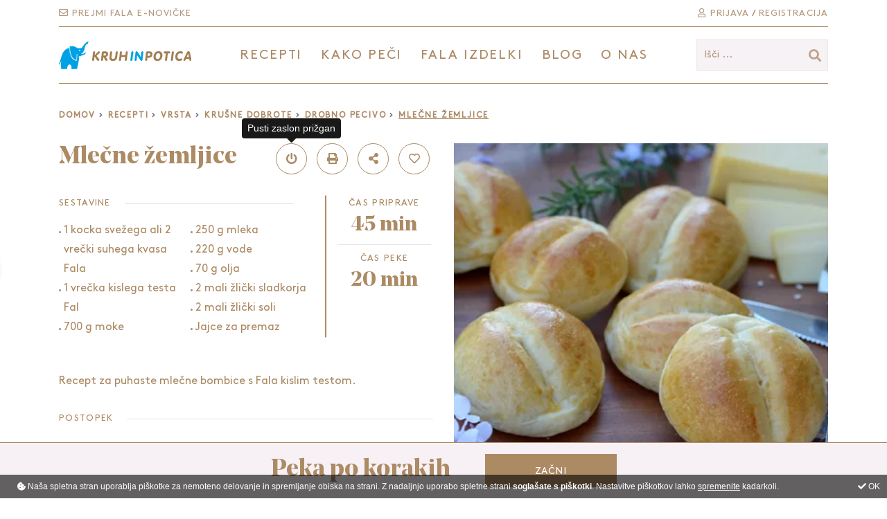

--- FILE ---
content_type: text/html; charset=utf-8
request_url: https://kruhinpotica.com/recepti/drobno-pecivo/18/mlecne-zemljice-10590/
body_size: 39150
content:

<!DOCTYPE html> 
<html lang="sl">
<head id="PodstranTemplate_PageHeader"><meta charset="utf-8" /><meta http-equiv="X-UA-Compatible" content="IE=edge" /><meta name="viewport" content="width=device-width, initial-scale=1" /><title>
	Mlečne  žemljice | Kruh in potica
</title>
<meta id="PodstranTemplate_pageHeaderControl_pageDescription" name="description" content="Recepti po korakih za kruh, potico, krušne dobrote, slano in sladko pecivo." />
<meta id="PodstranTemplate_pageHeaderControl_pageKeywords" name="keywords" content="kruh, potica, fala, recepti" />
<meta id="PodstranTemplate_pageHeaderControl_pageImage" name="image" content="https://kruhinpotica.com/upld/xl/10945/mlecne-zemljice_fala-kislo-testo-2_1webp.webp" />
<link rel="canonical" href="https://kruhinpotica.com/recepti/po-krajsem-postopku-priprave/12/mlecne-zemljice-10590/" />
<!-- Schema.org for Google -->
<meta itemprop="name" content="Mlečne  žemljice">
<meta itemprop="description" content="Recepti po korakih za kruh, potico, krušne dobrote, slano in sladko pecivo.">
<meta itemprop="image" content="https://kruhinpotica.com/upld/xl/10945/mlecne-zemljice_fala-kislo-testo-2_1webp.webp">
<!-- Open Graph general (Facebook, Pinterest & Google+) -->
<meta property="og:title" content="Mlečne  žemljice" />
<meta property="og:description" content="Recepti po korakih za kruh, potico, krušne dobrote, slano in sladko pecivo." />
<meta property="og:image" content="https://kruhinpotica.com/upld/xl/10945/mlecne-zemljice_fala-kislo-testo-2_1webp.webp" />
<meta property="og:url" content="https://kruhinpotica.com/recepti/drobno-pecivo/18/mlecne-zemljice-10590/" />
<meta property="og:site_name" content="Kruh in potica" />
<meta property="og:type" content="website">
<meta name="twitter:card" content="summary" />
<meta name="twitter:title" content="Mlečne  žemljice" />
<meta name="twitter:description" content="Recepti po korakih za kruh, potico, krušne dobrote, slano in sladko pecivo." />
<meta name="twitter:image" content="https://kruhinpotica.com/upld/xl/10945/mlecne-zemljice_fala-kislo-testo-2_1webp.webp" />
<meta name="twitter:image:alt" content="Mlečne  žemljice" />
<!-- Schema.org for Google -->
<script type="application/ld+json">
{
"@context": "http://schema.org/",
"@type": "recipe",
"name": "Mlečne  žemljice",
"image": "https://kruhinpotica.com/upld/xl/10945/mlecne-zemljice_fala-kislo-testo-2_1webp.webp",
"url": "https://kruhinpotica.com/recepti/drobno-pecivo/18/mlecne-zemljice-10590/"
}
</script>
<meta name="robots" content="index,follow" />
<meta name="format-detection" content="telephone=no"/>
<meta name="theme-color" content="#ac8a64" />
<meta name="msapplication-navbutton-color" content="#ac8a64">
<meta name="apple-mobile-web-app-status-bar-style" content="#ac8a64">
<meta name="author" content="4WEB d.o.o." />
<meta name="copyright" content="Lesaffre Slovenija d.o.o." />
<meta name="google-site-verification" content="yqc5xZLsGfjnjQGmOAo0aJ3EMAfsACNsh4ky9frS7r8" />
<link rel="icon" type="image/png" href="/favicon-32x32.png" sizes="32x32">
<link rel="icon" type="image/png" href="/favicon-16x16.png" sizes="16x16">
<link rel="stylesheet" type="text/css" href="/css/bootstrap.min.css" media="all" />
<link rel="stylesheet" type="text/css" href="/css/fontawesome-all.min.css" media="all" />
<link rel="stylesheet" type="text/css" href="/css/slick.css" media="all" /> 
<link rel="stylesheet" type="text/css" href="/css/slick-theme.css" media="all" /> 

<link rel="stylesheet" type="text/css" href="/css/lightgallery.min.css" /> 

<link rel="stylesheet" type="text/css" href="/css/style.css?u=8" media="all"/>

<script src="/JS/jquery-3.3.1.min.js"></script>


<script>    window['ga-disable-G-QXFFJS0ZVC'] = true;</script>

<!-- Global site tag (gtag.js) - Google Analytics -->
<script async src="https://www.googletagmanager.com/gtag/js?id=G-QXFFJS0ZVC"></script>
<script>
    window.dataLayer = window.dataLayer || [];
    function gtag() { dataLayer.push(arguments); }
    gtag('js', new Date());

    gtag('config', 'G-QXFFJS0ZVC');
</script>

<script>
    jQuery.noConflict();
    var ManagerPathsRoot = '/';
    var ManagerPathsAjax = '/ajax.aspx?lng=sl';
    var lngJSON = [
        { "key": "BTN_CONTINUE", "val": "NADALJUJ" },
        { "key": "FIELD_COMPANY", "val": "Podjetje" },
        { "key": "FIELD_VAT_ID", "val": "Davčna št." },
        { "key": "FIELD_NAME_AND_SURNAME", "val": "Ime in priimek" },
        { "key": "CART_ORDERED_BY", "val": "Naročilo oddal" },
        { "key": "FIELD_ADDRESS", "val": "Naslov" },
        { "key": "FIELD_PHONE", "val": "Telefon" },
        { "key": "FIELD_EMAIL", "val": "E-mail" },
        { "key": "BTN_SUBMIT_ORDER", "val": "ODDAJ NAROČILO" },
        { "key": "CART_INSTRUCTIONS_1", "val": "S klikom na gumb ODDAJ NAROČILO bo vaše naročilo zaključeno." },
        { "key": "CART_INSTRUCTIONS_1_WIRE", "val": "Po oddaji naročila se vam bo izpisala ponudba in podatki za plačilo, ki si jih lahko natisnete. Ponudbo boste prejeli tudi po e-mailu." },
        { "key": "CART_INSTRUCTIONS_1_WIRE_2", "val": "Ponudba je informativne narave in ne vsebuje stroškov dostave. Po oddaji naročila vam bomo na vaš e-mail poslali končni predračun." },
        { "key": "CART_INSTRUCTIONS_1_B2B", "val": "Po oddaji naročila se vam bo izpisala Potrditev naročila, ki jo lahko natisnete. Potrditev naročila boste prejeli tudi po e-mailu." },
        { "key": "BTN_SUBMIT_ORDER_2", "val": "PLAČAJ IN ODDAJ NAROČILO" },
        { "key": "CART_INSTRUCTIONS_CC", "val": "Po kliku na gumb PLAČAJ IN ODDAJ NAROČILO se vam bo na varni povezavi odprl plačilni vmesnik, v katerega vnesete podatke svoje plačilne kartice. Po plačilu bo vaše naročilo zaključeno." },
        { "key": "CART_INSTRUCTIONS_PP", "val": "Po kliku na gumb PLAČAJ IN ODDAJ NAROČILO se vam bo na varni povezavi odprla spletna stran PayPal na kateri uredite plačilo. Po plačilu bo vaše naročilo zaključeno." },
        { "key": "ERROR_AGREE_TO_TC", "val": "Strinjati se morate z izbiro načina plačila, s splošnimi pogoji in določili glede varovanja podatkov." },
        { "key": "BTN_SUBMIT", "val": "Pošlji" },
        { "key": "INQUIRY_LIST", "val": "Ostali artikli in storitve v seznamu za povpraševanje" },
        { "key": "BTN_FAVOURITES_ADD", "val": "V priljubljene" },
        { "key": "BTN_FAVOURITES_ADDED", "val": "Med priljubljenimi" },
        { "key": "SEARCH_PLACEHOLDER", "val": "Poišči svoje oblačilo" },
        { "key": "SEARCH_PLACEHOLDER_SHORT", "val": "Išči ..." }                                                
    ];
</script>

</head>
<body>    
    <div id="fb-root"></div><script async defer crossorigin="anonymous" src="https://connect.facebook.net/sl_SI/sdk.js#xfbml=1&version=v9.0" nonce="e4gb2RYd"></script>
    <form method="post" action="/recepti/drobno-pecivo/18/mlecne-zemljice-10590/" id="aspnetForm">
<div class="aspNetHidden">
<input type="hidden" name="__EVENTTARGET" id="__EVENTTARGET" value="" />
<input type="hidden" name="__EVENTARGUMENT" id="__EVENTARGUMENT" value="" />
<input type="hidden" name="__VIEWSTATE" id="__VIEWSTATE" value="HivWzIalhfIXP18OoWAlQll9c7FYo6OFHekKsHDE8ljdo3GmliKItU5xq/KlEvCSfApdCNq0JDmrI744g+hBN7D6WQRU4OLHfGKwdoKs0KeQFNFUzEEFB5kcMIDqCMiV68rHNvNOBhUjoSH/Cev/T22I9D7Wj9FBZXLgYvYYZ7GFMb6b8RLNV6elKxopNuOl18eTYDMac8LTOgxzKxgbZaZ0avlUjQYPoYGt6GNiGlSMWXGjOPT4g2tqanz/4dpoeP9zdejBfW0c18THbCVvu1OaT2p+ln0hnfwHnuJyZCuu6lvvQbab5lqyQBDn3gY/11G8Joeqp6UGWbE0a+fev3Cqh4MLTLpxumGp+mh8SWJT7Dpohyb8U8DL9ZxZnJ/roDjkDRSIJCnxxYZLu7OnBXLAzNnvWt4wLj5H2WEadHYCVCxeYplmdR1FFlUYmzwjtSmRPdj+rXIcpL01NCwYRerRomA8Dt2YltDs4u0GNHutqzTdlQ+QaraYzV1DYs17ORPF/1pugC7JsmqWvlPl0N+STaGpajOhvgMclqpJoE3rG5gdySbvPoUzuCuod5oXRAxfhPFuVFTJQNSQ4XYNArXxcaI7Hb84Rix9o6YL9va5NM1teINi13mTFWBIqGlPw0yPk892mnVdKtSLfXdCz70V/chrvGnFq90akirGJVbObS2j9mT9wwVk1mX5KV23VjqrgzoiAaDSyAEBjzrQkIeXAg1mI269fpR0eyeHLm1GmMHq8n0yHE3IriEOhf6N1Y/LqYPfWcAhYz37N3gyy9O6aGUxM71ZFlc9RwxfYDRwcPetaiAujeJvIhbb8frvheOOI3aDxZR0N7/7YBv2CmX5R+mR7PFpvW/1Fi+MCp2I4bL5+SEQDtmtW4AFNRQMvbFhND1U+WBo719Jk6f30U0i/LBCLaoEdcanLrC/Mm4eA6RQlJslveN7FIBa9UqhctOWC3CDFDW6Rmz3RGbVIjCP8wttGOo55PCdPNEmb+P+P9+ejTBXsi6al+kuLJOD4y0fs2OCGLDNcVCdFFYbcwBBoagYT3wRNqaip7EFnGDGPU9FbTcOoA57qvZz87asY2CCtwH7CIL/I50b+Ro7jUt2c8KtgQC9MejXn9fSTUTfyONQOb3uhVSSzHH4OV2Z810k8BLDqnOwiXlLvACzqUawQROqlKDxKSfagjdLoeT9kogRTT6MccuP1v3CmMcP9mpQoq9WPFvEAqBX/gJzKQ+aoPeBptwtY5ipG5Uy1OdCkWuA1VBvBx7uSTap14Zxwtv0O5TvBwmYf1or37emgt0ENHTdhal20F/I1o3bV0hltwSCk80T5wYNXxZ8rv7Tw/neoCIR6qePYTaw4+sjU3fvPRDf27OLhmu2CCVZmNx6ASHixb3YXF6k2pjkZIZ6S2GXVZwjJ4W/d4nS+CECZNXI9gH3wPvEBOs1MMMLsNB8Tx+DBEgvYqiK08d6bd/[base64]/NQ1nvHOCUf6XEA1UIirUG7gZr2AMH+UOG5Kaqiol28rBRteS2619Z3z6HupGAUhUr9D7xfl+0rWjq8JBHeFwkshd6y6RQEoN0DUmQ/cMJM1CQIo88uTpPNXyzAISLySvKlzXCjCmBf4gjIzYyygabu25/ouidhCjhN164AF3nzn90bGi+uQd98bEp3AVh6aOihF0JtxI34wnC5ejqvm9fcHzmDE2EJwzXga339XtH721qaoWnNxlNe0OM2AnORyEGXQ9XWXJ0yI/X3iyXtfktDrg+8RK//WHVsL0JUc6Gv/c2eumBpr9qY3nNVqcQvObVOblzY5h8cyrz6Xwcm+65MdJ/MT6yG9K6P2vd1vIkR0ZCwSNFo36f/NF80SMEnzxIaGX2sXnDSidCniAeJjJ75BG7OU53njL9dwreXqwS+rXkNztaD9HiDgPslrsp5TR4tFQ9CLlGBtJMi0gJvkvnT9p701qxVV9N2W986YGORmlXlxQRW+Gy7HtV3rZIT6em7rC3RlM4U93Xj1DqQ/[base64]/YOdxZXSGYQ3ZBQrSKkC8Tsg1cP0hrz8ROA9fO9X7hkCrJFk0PFtBbX9n7LND+BvhQE7e9UyqvJIAqw32ttCv1esqgngwFQvUD2KlgTrSPcUuZvh6lygCnFqXoLRJumlFg+TLihl0flwNQ7J/l6nUkbY2UOYMr/0nC5spXE32tlCLmAMIjTBpOZNiwcg3zOj3yjPzM7VMTZ2GUHc2oMZhoe3TMccd174CTB5v190qQHfu0fVRM43KWzvZEJrKHC4LXv7U9QEEbF+z+/84FcHScKlE/eJRHh2DQytZ7BTQCgLFEpq6vvntl6M07DyoGRaQPoYMt+qSYB6z4U4/ZkA8FwW6mTI5gMEE4RyI7OQa4YwLY4397M5Ssx48+/KFh7xgWfEEnURoUhFwoIso3saNpQ5oU9fSKmQanitdJ8sy/bv1oRhzeG1HwmtJMf6N6jTAa51t1j0okXcn62koX1JDZeQvmZ8OuKn2yNDc01QzOFL/axt2Z5cLdVTDqRix9EVd4gabUW+lwUyaLppVtDPgJ2cyAZwTBaxAklU+mxyeTikkU4o5ScCZxm+Vel2YUgkVgDfbgZXlRstmXIrP6UzPdKsitoMi4fVmCvPEN/cPhi04tGPpuuMnHKfIyGwfexFFmtJY02USKzB5PKnV3xg5A+NNqQ0Ud0+Ac+XzjMusxydq/[base64]/lKxYu/7acBW6+wceh63wH45s18RqYnMl07hTR2llZlr0sTxhkRvOZAPfZ0BEt+lRcAfm9vZUSClEicD93SiqwbA6pgPk+pwNvZ6jBeIvYzmYQu672QIGAwDJmu116U+N2qhrBBcPTqNSBjA9Rlv+97lHcxCLSfOGvqb8rG/nggYqO8AzGn7EKoObYF92rEEtfORdG4/S5COvbe9lMH5Y5OfVVsQORlObfO+fIVCQirt5XkuKcF/w2UJryaIdRa3czctueuJDLLdcrGQyx5uooa8NrKLoxQ9EyqjMMup6qleXPpjLxzptE/v18lKFXXfi00EFf1yCJsy2DE7w/fgGvyCNNF6KhNHN5WU95i319MD3EWmlOBgC/p15xhi0cSidnc4CRz3lNyeG/qdvZcHqLNcFGioa2+aKkyMlJR7hu/XwjVKaPyxUN2d7MnVhJTtea5YC9lVo1vxhrsHory3rqof4RJOBrUWX7GOVusjqU7FAhj5aUu71JM1mYIs3fMxWhg0VA7x47DflWvxVZgRvEJxRyfae0U/ZnfpfH3HerYLW3YwxFfgpRAAb41FEdjqMzMxAuzBC7JuU9gvnWILevYP0oILsYXBMlQcL5HRlX7lXQCZd1tMziApLn9MGESbDjFsJv+D6dFLJaJ5SshpT/3/s5bpB4T74mhNVP2GPddbp25ardr6NbUmztY6KFJICK8V44qQGJpP7V++YwimJmxXKOEVxoYdah8lmPLPLv1jF8fOCkKfmo3q8H1AyhiCnhvTYQBMqQ93tyThxgcq5fvA1cmtMHiDlH4DDjVWD/5jp6Q/udn+xOyKoLChS7h6WgeTTqDtx0O/LMMwYRsEym2BluDqE86cqrXB9B1enD63eNh34590W4b5OIPBxPqedazKqA3xMP0FWzS4K8xqakDsu0db1j9qKsWx659yZkPqel9FFtOQ1s9cOaqS9F9JYMn5AAbhAmAEmxj9iQkv2o0A8UtVysuWjhhp/eo1KYebTIhkeioEw01m5V6NZncXdSMTuWSAmhL3uIrP24of9ysuNIBE+OvN730gkRYP8WHgIilJigHWHLvvHHxFrVG8mkIgv0GpNJF3HOCx/1fjFD698br+0Bt1L16j8MhMthKTAPDg175Q/c5+ZjIscBUAgaxI4yeJ4UozKbmkQi6sXFB6fekT96B2NzFh/zLU0BDQi4cXPVRGYp4101RMPMwfXCCGxK6c0YtAI6YuoIRR2JAgd0abkOWmD4Y1iiE/pQPC13ywq9/UsgOoaYg9/6+PYjIiqMH0UTuWBQkiLeVYkv46wb2ZqeSlCJ6wJoi6bQjMRke07LQrbHWog5wUM6PQyfJX2M6D/aixmUHv591PkrWR46vwO2PgUGhX3EGdmfQsn5iK2R6HPDqaabS/Ci3kkZv2YYmjsWcs3BVx5gznzT2Ug6MDlWoQjt5ripBlemryGRT2r11jzDjRpw0t3el/xpCLhW/Tb0huEvNZOJrTuwCotHkv+J1924YS/bL/Vt67jznAOslq7+i+FHgTXsif6MqFwDAfQtGtL8DAMzZilrjDXpRSwSHzc1SAgzHJEO/I4pMRbGgAR50CLn96htqVkUZude8xXmGoJKEDzSoycLRLBU6f2DJ2y/[base64]/59aPCJCoK5LlwJ6XM10sbzExCil1ZELCKfnG42JzPp0w36IMt2cWRI9LlvPwyeExs+HGW7q4sGwVLzrMNoIVr1FlQ7Fx+5sNy9l0Ur/3xoaTmWFPB6xYSyWB4Ir8SfGM/8bK0wu6EBva8xrredpzCw3wqlbui35h+DDRnHSY5oYS31FbC2SQNoxcSdXvdU/7/4rd8K5FX0qdGubf9Y56zV4ZlcwO5kuvK18usgTaStzioqtaWTDhVlPt7vUz8rTn3gp65q5VSzKf+1C36k1c4pM4xuKUpBQPm9pDFB/DFJMNzq0ZQgp55UsXXCJD2t9uoiLyFb9DMsZAyZ97bgVZGWuZEPu+ZLBW+tmAUaT/QvSc1/l2KzSW1gEuqFI39e+KhJ3F6MdKWjQMbPIsZhBwVcoKPAh57ILOoW3rN07B1BwmsVfQ41iv3a5AJjPkPVGyHVkIZktu45WNr3GNzwM/PmNTm432X2kh8jU/kCzvwp867G8tNPjLfEQIK9P3SfkR1OJ7aclGVn4+PXAesz/pc6OVaaN4ZmrEs4F3yBbMh2dxBnd5VrMPfH7ZJXZ/jxm9XY/[base64]/UWDGvZE17ouH7uUgXtinK+Lay8htZI13WD1RytP8R5GDw7wD2prUC0D77AUE2rrAK84m/cXpMvUJ2wfb+tMu0/7srSP5YZNdavGYHf2LHIYMyPzjLRAqbd+/yEU1xD/4IXtAiNKj0h3tsHVhgV1Pg7ntBZ5Y/VvSWW278s3wckgUZkzGiJgM0S22xr/XhVR6yr7qTht6VcygkMpccdz5rEJ+IwNi9qHupkWecjLEw4TXrN+8vpTGi/caiep7ZeDWpJMqeZKMN1/EIUWzMI9iTnxkGnrQ4VIRUcxsTKSVfAYQeBwjDUeTOFgekCU5mvh3YA7iwpvt98QnQZEP7UK2yf016ZCplgcDlnGX8LHuxxEYQW/RH1+ubFT2dA5bQpT51KXPvlyUBlMIohve3P4AhBr6af16O9y8E08pxzttA3d5D5DyS4E1NQz0l1mKXa14CjLKglKpC8cApPgXgKOvI2FrHFYJmid/2+I0qQot4j7lV32SGc2mz4xLF+ytymCUM6xqvQRM3+2bWU8ZpyV0OIPiLMalu78rQth35vHAzO9Vx2Uc0k+zJpnzI6Ut7kAJHzND0DZbdIIWTnBnFV9cQfjXxje3C32L+wp9MGNls7/e5aHywZx2M75pNpjsHQiMQQQ89McVoUoV71i5pkk2mbrxs8OZcW/q4F8w1xbQdwFtGQL8PNXomB+BmW0GRm/[base64]/jvWlBWP3n5Z6BrwUeiNmRP96ECaAFLopgLu4LXkvBZZJuFJ6NQeIIkz11bZJ9MDLQs44qc9Z4+FQIpsUAIGMhK9aaioDs7fIk6Ci6o/QDZ61IfCEzaGH/nlsxzpcbXkQMJI2mB2GX8eMkQiKTZw46QQZmetRqGObYKVPHmhncouZ30widQZQAJURtBT/M+Rka7eosHLPOPhAAfqipRsWUpCgxz9PAt6aVTvo8MRGBVjecIlcSJBIRj745dp03QviFvc1Mij7ibnJRUzvtrbyXjVirtXzpmkaAjAnq0/gDdkVB7hbdCZdcGoSo1tVPZOPtJ2mkaRXiZeBuBov4VI2hVGUsxseqdBGjjijDRIr5sMmuKmSCBzh1mXB8mROoOwG9aD9a+dfpQbPXhNPrROaQOcVN78SQtwR5zWD4UllHcKIoNGb9hh+pMT77lw5w+0m7QOcDTbF/hIEibKIQrcuOeG+cfplcPyWkORNGF7t79EuwprdVjj1ZtKpTcJCIEZnRcg0Bfb7s4tej6M4Zag9jVNp1DY/NdAUKLwpDyrWwX87CJ0NyX0R9E5S5ZbNZ0zxKVLI84MUbE8WvMr5Xg+ByXpHTDNZzaT9RrpQniQ3PXSeueKCmE4e+GKz8CQSV2f5WUPEL31vFcZDGg6uiHZsnyS4Pt2d1iaBvkLGbG99JhmScS78gpV/RIZcLfKXenGviXqGBMulAGiODKHY3XyXAs24xFa9pg4q2VgqndrEC0eCiUDsImM2WEfaakwFMrQQK136vCz6P5G0DfTGtk+llqO8kGTOrqxClbFCy4lKUV0yZEuHcVQyf6dWCihTLU4aTxXVCrGILBPAMwMpkihXzR/7zFJLg8eiedAnqdv/u6rj3RJXwhoOVLJv0L43AHcrgUxcHNAUvbsP7N/azRnMLnCDBG4O0c/DoLQFQbo4sCvqba2tSJfRxvaTl3zk2BuFFbW9PWQnY2ondVJDvbxe1lsEQoLtJv7rcW3ueQsEeLp1WQfpZGn4CnqmZ7ecU8kLxE9y9E8np9M+Cub/xyxkKGSI3IE4q+8/10+9HwlB0kPMMlOlNJYpXk4fPwyuXD2mLCh6WWWFh7leviFiMHulvoAOzp/5WM+0+/[base64]/0fRw0cw+Qtv9Fzzgg4Vuj7/s9csjS5Oq3mhW0oQczBYmpjWXkju2E26lUdaQUXUzuRfK1tJHhV0f1eU+WsbFm0QSkd31bnDVnXElnPACN65/eSZDAbH97txzYpzjxaL15lQBnxZz/6hTO9r1w01FArKE/0CT/KGy0qCoOTFR3DriRGYtWrPzyJG/d/lZi60scHSai8hzXQN5YmwehRRJYHxcngnuCd2EzROA2oUMkbHF/SBxaMwDkU5gCsGqr+dKk0fnSBdzzU1sQMC7RxDojDQ1O7ogI71dAvO8CvMu8Do0B4/fb45sOQWk26nrpanSg67/4qCwbI9zJBnbhY7wrJ6elyDDrl53vezVRW6/ctbipg9p5KUp48kWvTLHNVgWnu31M/a+/[base64]/9tyWxeHTZvzHoGKgKJU+LuoV5+OKtebDW3TQrgonK7dUdx0dU7gOb3hUrQi5pt/0OKSFglt51PY3nu0wOqvld3z+6FFWIQDpUGy+q6BSyDCsU2fRLG/Nj2/qykDlw87fFcIUXCYZZB3uikt139u/Z7dKjHpg2cv0skqIgpO/nMD9JV4xJfkMZtCEHtKC7VLfD/[base64]/eu2P+fHbHRCCDQL7EG4j+1SH3H8FBGjZaaD7hBT6CpK38TPLji8isSmBexv2I1/uCpjVyp+PHq/SZSRkC2rl/GhMq27UM9MvFD60Fxj/fh8JwPUpWsuRQmIa/831QJOI3jHRPPEuNp75DiyJmUTgVN7uPXZjo29dwAsQkqDosxWbI07EgtOuFmRIalLm+tT5Gbk02YPlWlBjJ0/9e+KSuxIJLNlrVMeQdHBY+EQOWztdBfdYOTH23hAXOayAdELtSAuXP3HCu3LXoT1aQW8PxxKQP3nATR3qqJ/fIziH0wZ7FvDig8TyolnDbDxhRE8FNw2VWfHxXInNTY2+ddLTIZXaE7rCCxPqJyik7wqtxF1qpnwlK4mQ/dLnR1W/C61qV0jGOMsDQ05gTNVVETwTRBDI0nvPOWoxmXDe0w2XR2SderlWNX6O1Flp2qvYX/I4Y147O2JEEiS6F5FfkblMBJ53OkT3/52pmbJJNAwmMVrRoQsfRd8NkeKajhZ2ptYf9a3/gbYPWrrFDn3a0KVQGv3w3ZaTSvLJ/fNETboxwZlCLHO9wx+WZirx/GNMxnCmP4/Jm+GVE7nv6oNGdZEhnLqGu+IFLqs97qFx8BOVlKXXBr4pm2wnjPY2jG7UZeowFUEmY/PZ+6xJJ1VfUx8K34FQTqBMSSdvHhAA9HsQaHm/1LaPS1Xj92HO4ep+BUOa9e50crAYrqOmBber97QdfEbi9WwMYX1ZOT7I8AMuebADZaYTCV1Uh5UYrJUP3+WXM8yLQB5e6r1hZO7elGlNawNGC2EVn32T+2G+fA8GR7nP5rjg3Y4Lzc+AT5dUKi/CZIfPpyimLsGXRn0kCbVjfLnWrv+Tz/wa2rCfR9FLijhwCecn09jncp486ncfMTccDqcn3bOPC1PzX+fyEsc+Iyn+y4iczyv4CUKR6RxFYTo/BpzMYT/XFr2FU9WQyDE/0BksQTN7UKM4Sdo6hocqY816MoAaLEsaIYKsJQHe2gVDKdgQyQWXPskWz31lvBr+Iq1zj+5OCEz2SX5hs/UtFDmZ/q8OZv1qbsMQmKpVy6OCfW63FRDTwwONp5L0svd1g+EZOL09Xr2nki2coGhHn/Ng2lqcFH3vGDlgKNQe/V1QODME2dB2CbWmdJJ+spQB2cjh0zdW3JiktQ4yhpUFeefXMGc4Hskww/A7lOqbHAK5lQZ+H8YWRr6Mb4sE1P2C123qFcBOeZdMTSuQKerYeFTyPTm0oqNm970fWrqZaCKZ2hWrPtMOcbupVX/7lld+vPCu/lhAbK9ofROjLBXNZZHrOS9xhNDzwYC9REwMRJt9AFpuPcsmdnF7C7/wQi1f7PlQ50nH6uSVJOk1zBgEqJhxyQ+UStkVcZTKONMx4Ac45KLmWmp3i2OCXFbj23h/rbs1uxE5DZDWjegBPYxnlYNeXYB3W1vIdiuOAS/[base64]/asv7Q4fMkfxdqPiUWlOJpstNOL8WvebDzCB1rDLbz7vaS4RHnPGQfKVLFfgxn0GYYsjjUZmiv3dQ7pTroSP7bgWM9eCOIgSpUwnDuR4fSfY+ilGqQTNsodIbffkgaw3ekLWapQhbX02XGb/1AHFzkIOjVhLBfrnRNTcEHIiWPi4HySxRLCdQDv5g6pYDXRRlVVyvk0URwXyYxz2DaAx/BEssFQJeK3oA7IPyKtrOv3qucr9Aj8F3K4Ho8DdmFEx6P1i/hPWKFvrWMbyRwAbp8ZUI2jN7v25sdeafTO/v3MMCXb7nSLifFXdIRB601fG6JssppDh3ocLIh7p91GSrSAUb2KaShiK4J6L4Hue9DVQVhXkoXr+jppZqXdW8fN5ghmXBE+COzQjV9D2P7/Bw4yNblGhnEEWhKNbzhY9D0/4j4bQI2E+U+xMUwbRZ0tOYYj7cQ8qBJJnAJpwEx/feQmOmFSDZtifnNIp3b1yEFWBcrPDPRKqVE+pKWRW1q5PxXRRqyAUAB41swgku0kRsTNdkiudXUC62VssI4ip+WzDRXoF8mLv78ZptnaA3K3Tip4wwAaytqeJMBvzYj0txkkvgRH7GkliTVOPrlxb5RnVZ7nf9GnKQL2Yz9f3gbKOZc4bsTSu61SpiNMgwvhX/Dsbz7lEqRcF5QzmhTfe54gSccreg3HByjylLqYo6hZMQkYSPHopkvuAA72ZpYk8VXQ4VuL2e4usl131qI1oIQIDd6ROEUjfr37Lge6aTUVlczK9G2/MI8LsGSXKTHb8gNJpCpv5/7cdZHfVWL9PLjP+7vPvMlYvoQkfj57CQscqpyrqN/be4kjVrKK3poYK6WfDztBz96UsAhAn8RAnMh1Y78Hi4Pd2nxKftup4Q3AIt4bGxyY1HUnxY91PV1YjKuVqsaruQtPbgyRZF7ICADVwmFeW66JNmBMBQwScOsS/fRtRbh4m7pnM78Kp+BezmNqIRL/2xcIHK96Cjh7k0d7lnH0b0G7MgfJ45Nt6r+iv1ZAeUqXiW7E4cajGwB12RxNR+UsWQVhStJPWW+jKaNCQbmi4NEshbRxwHXc2giWyGHmSpsIvnQqM+KfgWbmnude9RoDzCk6tVGzK5Th2xIvNd60/izWfSMNSe+br3/Ki6b6ROfKGPF/q/F7q2/mveqL/ah6vhQOXZ8laREitNiZ/FpJq1+dnI+Hi5dm9Xk1CSzrP89ma+9dUxzYtQRT0fzG6gItJAMRc1E27rtvbGAHicVnEHww99fkhSodC4LJrOxUOrDEdqHaHVSTY0szAHtU08Mg/hPKwCS2wlMNbKBUXyPFfPSxtXY5jTRLWvZn23mNe/fImeS0zF4Zh0XpD/LFPBxxZdM+p9K9wS4a1EffQPUt/wOqINzdt9URy53Eu9SiOQUxUfM/IBv3gjlPFOJLYTrBL32NxLjQZ7GsHEbYpjv4m5q1eglaEaAPm9nvKDJsf7EETP40QjPsAc1zHkF8KEm35Id2uJfIrB6huJ3lin9/E4dZhGZ33RhfeWTZWscndS2vwVq6ghHy8R7DuDPbaByG6aODFNy9qI/7QTVgBQ2Fk9R+Z1+yj/47qJ5VTBfQ6/BLdOsXaHpKANAEAljezHivVhUOsD8l1zqdZIlsLmEj8/zw2U+lWBRNQZ85QswjPe65XmbrwvZDzNivMp9tCx3Hrs1k741L1EVlRgXR19w633QfGK4ZZfRypNf6DOiYDlV714RDoltYGsb5JLpULjF5tpPLNksT6jFYMzL5Qn4AC0sBNQ0BK/jVZSVBllaxADjVuHCyMNnoRyFmXFsERf0QmwLc6moWXY/cHdw81PP8t5nec8+bN0nJQXhpX2qOIxJrc6I8IUbBnRbF0qRZwGF4sUYkSiMGo716pSkFkSUoL9hyMPGD6AdaWgYZnc7bOK0XzRgizceqpkEynPcAgGTc6dwB7PbfMgP1u3uBlHFd2Kgkn6h3UaXFLq9a5pgxV6YZbfyKCc/BZCFx1QJf1HbmT44LKpnIIkaPY1nNM3T4OR/ATu+3BYvGgBcMhzeOFx6kpbYtIlHgHek417lFf7fvk52q33glqae2a1Nl4DqUMWqVn6lMi1jlBuxguYa2ut/lVSbXYK5X5QWmYMwytlG/KhmEOvlOI+5xOT6zh5JcN8U+7+OhA8U5VcynH9FUdhPq4sd8eZcauaOJe4PAVCgjHcR+qQ5y5LGbceFxFhTL32Zy/LXV/[base64]/+wsJl56kTqnyANfbNLnmvmMdNfmlYkrBATRDYSD/pM1rI0ZfMAtblnMswzClesP2VjSQeX/8hvynQM5kLN/OwpH22ikYXTFztWQhwcWaJl0NDu2lirPt/DmA9B4iajI6ixt5HQmQqsA9vBpR4FRFBwlZ4YkL+at/vV4J2FK4VgXLW0fLuFocwfg0sotJGm5J62IA1aVnhmmPgzq/hfqqcIWYrF7a2a3X/zKEgr8rNJcqfJqAj9J9v6DFpjsmpGuC6wTkl24+PjHV47D+rApWVBWbu6mnUWpHH2N2QORdrGp9IVSZiHFJ4vTwP6fOwoY49jVVsUE2c0tQCBjdQGzLIhBE8UAR/gkRazxvO9fD8xGhcWn01TDXcUHeBffclwzb96b6MPXftwqZKFSh1FMxOHdT6bOjYtVX9g79j6W/vTNDoKVJbqD/AUhE/Wb4ZDWrR+Agj5RV2nOcg2tjFok54dsy4xO25xRbzcXUsvnQeyyewMmQmHMY4X0PEXqkmrrVkEP47XPsG13Bse9VJ1nSofw0rlZfGeYzAbtsBokXoWS/bq1tHWzviW1dfmvjcboaIrwUZuUr2XJfob0VJw5HrTiNqCwqjcNZF/+ught9oHf08EhLV7KnKPsmGw9y+igTzGf/GC0yEbEfz3PYNUvNfIKbsI747PAOFOvVpXREFl+6Uwgen3a3g6nmDM0BRhwOoVVE7mdgLClTtmcLJf3DCfCE4bQ+5549Ow/6qGu1PFdyhFw282K6P3MI4MKJZcWHsh04FXvYtMCnGt9MKHjPzJ9/3PQHLlTKnoSZWNVIMf1mIrLaOGhE9yUtaKlaO33MT6hPu5Kz7d4KLm5IBGfjL05zi3imS2YqmXOgguYxJx9CfJslNQO7DYNAtgI5WX13BSmEgwAc4/0G1lkJGyzXHxpGhCAcNxIYkEXyt4jHXn3I7ZdpkwlfzXcnj3bSagkjuh2LEYH1r6zkKmUjEVgTPgcW032pLP3mGU98H/[base64]/SPrxiRxeEJl6559EnZQcCDASe6VXTKmt555BoXmvyJoUaDukBGiUjUR61nTG0NT2syOU3tu+IKk5iySDBw2dUuTvk7uKnkaEkkzn1HxlrmkLSvaP+/3PbJq0nzWYm9wb2/hMJIOCNUBnVKL2+SmAJMPUe0+rnaaqR0NHlCdl1hhwaRut+7rXbGlckdH2ccvncZ6vJ9WG06i3oysfdT0OLA13/15DCnQ7Dp0cZBC4rf7vh2SWRQplYvqf3FDHV1cP7+5twL5bC8rqtzwo6E6eUlmMUFoC/VUKbudcUjr/c2XLw2fq8xQ7r49gaBFyMkrpj0v+JZHs1wKagyOSb8/K5KopnHUs+atD61GbYBNcURgbobhQNC1aCrhrflWWmaiDafCFmNiiUqpU6vgNNH79+uhx8PmBpu3qesaAgbwCxkguILEnKu3rgz1r/+yEJ/rWgCI7kTabRbjJ6s1heyqcPlkr/e1BAsEbVbJHFOMv0iDizbP3uIWxIiYwsmVDHoUQ3iuZglIx/KPIWpOGcO3e3hvAXlObvE1H8ac2GEUMKbgtn6FlWkj3aSspp8DA4v+QULWnjRWZZ+bXMl91IPfhDnqq01g4rtgcEYv71lkKNN+doxF8H5CecrMtZGs4l2U7JJgh/25F8nfT2kyPfpzd3dXMbo29g78j2l6BKbP78xie7A2ObM5k6gR+0lwxUNHdbQHPUBR6vMbkfTxBLWgO77qDeSeU1w8kIYAZfW4jtZTstb5xRqiUsrasCzEeoguBFpAvQSbj13OqOe2/[base64]/BdCoh0YRcDV15+Jx/F+v3gryYU/1vRG9+c4NKT/Zs/tsvh3478TLTtg1K0/8+nh0mwFyZxGTibkI3lWYbmBqQWDV1jzF7r4qXHSdeClBhd0OlRC4jeMZnbAQQQbhzloQovaA/YEqHDG32ZUHVHXUz5dAueMIrHmozbXe1EF97ppv1cCucjfF2pyPN8x8C84gMuKsgh/zvueIVSrv9iwIEH6HOpabkFrmQoGfokpOCPL12XYkOIhI1P12GBUfTHOpLEqYiQkvJCCaKI9Y5wUbd458DrgNQQrTjvXfC/ZOi1wKx+4c7CrcDGPcaQeQaJObu97WEcEOA2yqpQWSg4V5MtISGbLeLOR9/LfVB+uUssv/YPOKPqvLhi8HPTic1xZ/Qw1hXWbYOk6acdU4vpZaSktohc6kXw2eaWHAReFjqnjqXM0gjJBTyRzQm/rAsLMUOtbH5Y5198n+A3R7bopyGSm2E7zMldMUZOVnW9u/EMbXzvUHhXsev4uOrnIF7LBl1Gd6Vt7hTTDM0vFlUJs70wWgY14dpyvxgdmaBBW/TW1InnYf47bIhwX8n/YeKBGHtjkcUEMG1bDITKcKMiv2QAroou9Xr9VFgi75F5ceULHt1v97T9hX12bHjSogouq5BtjpRSMFk6nPJ2qDQe2oyY68pMdWuOIm61qIIErfVbhRKPg49s9+c0GP1lwk9SRmG3KwPjTUm3WnmvRquxf9isD2jeZPkGGTymju/EtEXwEU1t/mE67voPHtMlPu7x9m9Yq0WQbazAIWIdLgGAZ637ZyedVqbnoevrscJ/[base64]/DvL4Xy9TUf9/2RrA2h/OffHx98T9xoVGnxhA++1sgkDJ2r/zSwMTbV3/OKBM+1uVYl3cbfrlQIT6X84xf9fyR5MJa2hPZNLqgu3mGdW8f/TPyw1shDwYYL3HNzglNeanynJv7STur7wpO9dchg6UGAQQsRN1RUnHM4R59NYlNS8H8X17ZHMr3zaTyYGXFg3eLh89mOVe/ZqUg4sjHMnPve+VUMLsecMYnmGyj5ws5yoweB2lltfegYmgD5QfD0YuRewkTYoXtY2Mn90jDB8tZfo6H7Lo5GNKOECXxGzM8FX2QleIqFs4s+LfWJ1q+QUEADMNflAhPFzalfVHR5qq3OV/a5TXRqBQS2G4mjVZ9dJIeF3qA3BidbfsLXGnISPcUbcWO5vhbtyqBhvm9vGLNLf+q+nz0Dp1ps67Q1Xlhpbr/ucQlDpRjmeIF+RqUnOYMaIqHTs0zpAge0t/I+AWU9MeYiuTe8EJMZOA6HlMM5QGLD4ey3atzpMfqIZlAEJADlDz5ZidFToSPz2c2dWbb9RH1w313FihFCHfS9agOyxwGvk4qMLZHX65PH5lUZ3ir5lhVUDrbmUuecneE4ujGouMnngPAGRkTTuqgN0ylREXBz4I1g86OLXQbPigUL9H4/eN9nasJM0Y+PGvF3ajrdpzAbhmDrdzQmSKjXZ79JZazj7L4Ggsc6cLjl33ZeVZG/wFA7my6nNHcAOTLhdYQSwJZ0MP78VW9Ghw+aLllCqAFl4KTuBOzCNRLUYcRL/Yt0Z4kgtevJKNliwDp6kYLfeZp0KMflCxEvSirQpu6TQ89hM7SECP2NK2x0ShJ9jZCha3pBRziBHENs324snFC4DYczFVGi8NtIA37bTRdz1LSYHbqUlTYIC+XaR2b1537VXJI7bFGmMr2BtfZs3KThJyqS2C6SZ+sL94gvIAgE5qLATNKijURn7ct9iDWowSO/f0h8sjfjVd8x/drsMKn7PjykxSd9LF4eIisl4x0PIjT7Lvp4qHj6Yzp1whsYz3Xvh+NW58vECXOA1edHJ6YXYX+JvgYKq+y/RsIMCVsRYl7nsTmnIiftfRR2I0lo9GgqeSxdZgQ0UjblY0GuyUVFRN6QqTYHO0aOT//[base64]/BrUmLqb/6X411BqWfxohgeU8Pp+trIMu3T8lObzL5yqjvt1ZYDuEhGd6duntE/CK7enInT+j+yREyblVY1YfSxps6NzSkqMm5QrolcB7RLhAHyXmHMBxpKJq/PCXaLln1dbx3v8m0VvD2yUl0sX6apPaRfCPY2Xf+dVm3iCOGAc9lctqxkv06aGWSCHtyLccDUAVlVk1fR94ngqS3RoojZ+UMpSJVvswLyGieUTL6pok/ZszbYH9kCAwC35w6jEPW0qiu+2KjlmPXUX1ZeJkXAIJifpLKtk4anNlVN0K8Hb1yg+/v8zTI4zX7Ga49hJ2FXTt229+DBVznx/Gu98hBy5psSC0Ghxmn2QjByAhed7o2IvRqPpg70fRvjpAv+eZMUkNtT77dCKR1SGaQ3ELfomSaMZL5cQ0ns0LxLiGEqpkoPlRMnNPcGuTp+f8wZ+C3ZtXC7bhw5W/qorziXI3+R2kCE0pXsEVUAiZZO09SjJ2tPe8/[base64]/sSPcqR8bXlQ9f+EeWcA9fKUWnoFeHWItizfCo8/NnO+zhxK8WImZatbQSNNSmnfPOd5ekiiIMZ7XbW6YooKreJANY1mW/[base64]/pjQV3UpGvFWYEOYjilpjm6uI+XFMmCcG9F57dpuwXEQEuMl6JIzXMFlUIf5TgiMUqvNqUJVn1d/c4EpCSaXuDbwSzb0OtjMYtgUg/wNcBnHv6I8w2nHj+VuW/hafqn6dXbxZP1YOmjlNwW7YbzV2XPlJPfGfIAJgic2kZSpXRslWyKAOBvNjzLagbMNozDiV2av2YB0K1yoMgQDh6+dqEdoxelMktX0VENM/zD2ni3fQiNnprpIcYUNAurj2VcvbJZHyFRt/kLcEiv3DaqpUB4O4RFLDihhQ1xfg7EE/e2/mraZPXVvAdZ45sBT/KfwdwpglvGHklGW3EQTKQP998sqvHJhofuu30KGsJPL23IT7rZlT/oEFThotOuJLQqjN5RO/+xLJoSEeloEi8MmFHW0u5+QG9aJlK3z7mCp2vK1w4FVWesr6Azo/e0QuqrK5HP51OwzItqyhCosT9TVHq0DNe6+aKgUQLdDu0UprIMWREThFTMz90vyfHndSuR91djezoTGQU2p9rexQqKF1BvbHJ1hBAfKiqdtpd2sHK7mcAXU3+z3nPtgH2VjJskHz9SE1vwvToEkG2uTjo2EI/kxl5m1urYN0GcNzsMluX45XJLeGVfzWQW4kVQCed4ncyNDQNf0xAyGOZJUJ1FMxlcpOCCfQXzlkDAq9Lr0fLwxRTFSsun/LMTCW+X6DiueFVlr4pBaB2mg9D/rZ8KllcgShN0+zPsN74I/KDMrOh1KVRlg49XMSTAvc7rVa0S+jmR88wrGzUyNW4W4S7fGCdPjuOzNp3iqwqyhFdja+eDtiyXpF60xLAVt1krKzT3jOHU4fsmSPQ0AAULxsmwN4yHqp36u3PerxS2zColojCX3skqQqYPGUbM7hER1mxmwG/+WwCU+DXJAiXoqvyBcEscUz5wqfpGycFKTFiyFQOW9mS7A0ZaUfd6aJpJU911RP2egG8H3pAt20JmL8VnkHq/FzhigoUPHjexzL+bih7mT4U0X7XdmYaV4g9exn0N9QB7o3YhLGy2XPKDKvJHbsHjY/U4RvLyMSgNpmJ63HHT+7UoYLUwZUUqbbZ2HAA8cdbQQQ4Bk2y7zVEqQm4x5SUGsNf13NoAIN2O+jmxmoolwaFRFJqP27xgMy1RT5KDo+/+Rch3Tsmbin9Q7xgdfBYzgdfytrfzPIOgoE2BZgCv3TYxNgbVKgYUAZEfkmuj+jrioA3Lq9cqsjHO9Axln2XwbcAwxE3OevRW9RtlggHo7RTF+9I/bT/otF2s7G8LdLgN6wG5f/xnVcLSuRBuK4M2R2+1zBq3pp2tPVoSCpthONydSkyEZG6G3RPAh/LdOHJldOaWjl7xW/YaDiI6t61GKpGhDUf5aS3T34DCZ+sIWl7q7MIcgVlBY/3lB5BpZG/ZIqZooiUBd2EPilJmrhk3TVWwHlMFf/B6Ppb28FbJscRLZspbOcPGamNEqxKOTobcBbvZGUx/jN/MPFmrPqqYap9bmiQ3m+M2amP2WJvtGIcKla3NG382N5xfaoD42oiGMUBtmxpxzyICzU7G5mVjNKjbZIz3k7digxmrbjwim+G7AsLdr+p9DvGGJLrWV7+tDdoX3vmlgFYM8xkLW2lwrofx73abVr5QQ3FTB0cdlk3qQiIvHdjjgwIHV4PPw3deELMU1H17DBumzv+D/sHrNTveImUhXyOEDwWJ/cKie0a5wa1UrvwFX2Br8u8gVXih1rpH4AoP5Oy70q8l/cNA7p/tMkFFH/xus7g+cLWQOT5e+xNYm/vFAg7yHY3o09OizpWZyU6yB+g+8YHAMCf7r074cZvhn5Y4c0Nu4ru/[base64]/iDlmyxS93BCsVLNCysMZvnBjnJtDXaHclDU1+xMYtK4lzrx1ekxinnlmpfABHVhK1TLzNyzn5sAw+giNEtCr79UM+pzRyuMV01C0kZIhA9j1PCwkatWwhRQ/0I8ghB1w/Lk89gAVH6KdoJIzrbyTW9qAQYLsn22hnpe+X2iVx/nbSckfVFNcvQTByQr9iI3lAYRQpRNYeBPBdMGNsdhRt9dvq5OCzW0Mt2p6ndolHEmGemMMzOGnW8/kLTDJoSLixw+Ar3SNwyzi5ya857+Rzyb7MfVTacBS1Ex+gMJ7vZwzwDSsVZxSMyPbRc8evwabwU1DQpmRmgKM16FzoTOLWvPKS/U60Ci9cSbEY49QZYwKDG/XuPf20Bdr/Jq2wY9qRmbQaysmNKxBrzmIpcOxvt8J7HicsdW8bqmah2Q5jEHtfVHMCXIzmQtRbKVLfVHssLhxKyaZn5NlViYcvRpnDsjfKvV4FVPVk33xGSqQfcPknzaYBLS/s6emgp8LmtG/sd9s+nVXlSKu8fStmiayCx3Ec6EgcMIfIpdD+9n0yg0VFdG7fQF9c3kisIYlqhNDN4R2F1T8xlrnUCj43RsDr03AJl0N1O9CubaDUom+n7+X+gXObSkJfmL3sjLAvREOgIeHAGvrcJ3SXgaoNPbz86hAr9z4RYiXUKGfJOrfjqS8LHnzmoEecBbt/8bIAmQ/I/3uBUrQ8bOJRPhSotP9ffOQ0geVQt0BVXWwPz2MmR3blxZSDcwEtWgfEshxE9b1gwZEVpbRQAI/0pqI3T0YEKeRzwrEf+ApJp4ly3/3vDqFn9JJPUusCtr3myy6Rhc0bLVtA3CXH5e+Liv/3W/G+1fe8qZTbvUDP7y9DaCS5tIo/[base64]/2JtcXZDc3NY/WiT1t1oD63bLaiuA6JVBh7h9GUWcRNAbMp/M9EU27KQHprWCuB4I2l23kCYoC/uzD4ceieD+qHf278aoPZUbHoh5u1x6kz2wYpIhlzTmKZjUyTqmv0Ba10PfcPf/JeCx6/Zzf6WnzpxRhjRF3wgEqBsHXhFzlRgTai6NmtSIfkVWKhRsp8bobysCXlhjHQz/u78mMrpx7JNQTjyOw8IbICLoitxVqLR5Cq6W1KntZIaq83YxtW9HwkEhmu2wrhCT/jgEbbTHJ1yHARdbR0JpxQL96q5p1QSHIoczQPeMBKjSq9b3Z85kzhAPRWMqlA898SIf2MhD41DawVuRybzysK3y9nB/TJESrpikEp1vUjfIu+BS5pJLeSXB9IJBLn1KAsT6dqBRIWA8LzcplRNASs40OWiTH0ACH8C+uNMzHua1Qr6vPbCZBjbj3dUcVPYzV2zqp04wmXuHyZR2p+5he9O28vLiTdMveQbljYMosULuOuAB9J4XFP+8LqoNcScx2Ekm4GIqQ//zF+eY3mmWa/BXlwsMwIyuHIQp4y12rgj0o5/3ahZ8Avns0FO4kT+LuItq5VAxn41KjyOuZAiuJlydja8dDIIpUn5amwoRkFxCfHsj/OJKIREwE0bmyS5sTCVON8JyntocX9aKjW9MHEXpOoSt3bT3oedRRPlpYiNuR5uyPiwQ7SSqh0bhS5wkrVf1sfdBf78b33LcahfMS6PaAgO1fVRWZZBHNELgHJuotTHBnjn1gSEXlPs/Z7q61flmnQwuMw+IrHEvmeBWuulK7woNRE61TTVvPdcIf0s9AlJXDtuW5vTH/sxBXyuO+Cx1trMuD6C6WOVTAO/2LE6JrWW1DyODVR4YL/ID4sG83/5YuJhZccBAV6d2Sm3OZqAdzkD7wkD7FtwPzIAwuANvQ0LJGjt9tboY+u9+H186XkiPQ+UA2b0wOjUTLkHokCuaH3FLhcF4iB1a/iKCErt/4U0HSuaJNRBht85YXTyCiOIIMjr/ctvNSoGpTgFDZW89m5YrasPtFAilpf/iijQAda6bFeJ9TA08SjEZJfpLi7ih3cn+Go+Z0n8Cm++4xYRny+HQflrrvPX8QUsqUWlE6Xk6SDL5HBm6MwYhURrjXO5FJ63qB+00FaU/Q+fMgmrfHPvjpcEORflHTnheFJGSMRtGUo1hQpGXQACYpYmVoSdA2WVNy8LI9Da6Nsj/XzDPofOjP8/7ZwIIfy73oEUtNogsYuq8+caRXpjRgcqiz2BnogqoX/J6YSWwVytzgNX3IbUYI3TvtOQBsJWnfeXjM4VMxWTncY3MH+2uD4DKBVvSABWcHpPTgFPCMCMAg9F00oCNknVwjIaUQNxlvX8AC/idIJMBvHX1/BBDSfrZn76sW8NwPFgVGg1F1Q1eQS3a5Bd/4Vt3CzaGwRM2FeB3k/auHKD5T30c4lg4/uZS+i90ekzd0NIeOj+v9tOhNer2z9g8tiI198nS3xXdYUKmPVwGR6gSFkfzos/DkOJ26ieiugSstFE4N60xK1CGrrnfkAcSJuTQ/1wmtwHBqhjuz/3oJjjz0dfbOx4z7NFx7cxpXpqcE2XtXl8oyPv3hvoKr1gIYswm6X8xruhvqn8DUvTCKuJGVsKAxrnKehY1Z4+CrmtvF2wPxNz3cAi/s4p/2RhgaG47hV1wD26CGoi02g3PFFPZ6AqIHKBs//TEBXIm+hiC24H0Xi0jDar30acvj5IZqokML4Zb7pHr57/SIIjyNJ5fFtpst4aJVJIAro/o5SHui+C2UpLE+KA+JWDtQ6/Z6wMytQTukOqSG/P2DotkEW1g14XVG0QPDwKdbxliMw2VX6ACM1rxB/mFbIxT2mI6ka1uQQfxJkXuW8WOJ3C1rpVQicW6S0YpjytHp5ykXHd32mjmzlzHThlC93CzEIDayGiH/Fq+jCaoh1SGguuSWO7S2mopVWpGmSqW8Nqnhsx6w/H2/tQ9p/dWFfeM4VrWe4NkpbsIMyH3zTW/T2P1PLb16XuBIbZaoVSNwVTiHzr+C2ES4UsazVnC1+IQDTBuStiW/oUgHI1N66sje1ujWna9Fz1SxeZYPVk+q8fXP0/BiMKDxcSjYHuANMin1D+FsyHvmnlY7WYE4CUNlB2x5a5XrAhNtY2ekwgU/sVoUSKTcZB9gSv5qfpchvW1T00QBYQYRYRTEOFwW0CYglWUTW+lgudKTLUPqFSuDZwrNWw79lLOUWgrjOeylkYRDWm4AGXVTV9pSLdr8649LGRDg9oF6FQMxrXhqVtwkYGRgovdv5yW8/b/NBJA8LfalfhedFnfxtvpaLwnayOMmaJO4IGEv3rqQPi5CtuILqWnGXReZzhTWwx2WuslktBO/ktJbHOiJ1N1WNNRgUiPvvkY1c/EC2yXpbWFwH8cH8BDw8EkZcsKMW8juNzZlm7HqIr9ANPZ/[base64]/oLeZb2RancaYmFRlfi3mPfP18VCkP4kSODwQq1Hx7EWgkq8+3Yr8zds/lj8kjkeEfcspHZPQeGXnsQsJPX+6Ia124A2j1h294h8eRX1i+UQlIzYOiX91H3R/3mLP/iL4vytkim4jJP9NeuzLsXGv4G2aoWahXmSHEflj7u/aS7gLnksoHTRIjg0xkSVEka//ufQDVIfpo/EnQxinponzbVQFCEGG+LJdqTBYrek2tzJwZFSB9c9RegZZgf/t9NGm4rHNEYxARYk7geZjEv1iJmIA2cy/pEKqFRiN/bh00jgBV5LbcQbPHG0TIgrYN6WBws78sjjgrRj4dBojHw6jCM3Z/cobmz7qPk8jYhCnRi6QaCudmBG80QE8CJE6keHD4ATdlpZQ9tKFRK7FYdnzZ5RvGWHZ6pW3iW+lkyaLEc2eBdDdwvr6qX9hMcS3ex0zWeKFjpl+xh5mpcu1+a3bzW4cvQkU9V5aRlg+ItYUF3QSm97y6yuBuQfb7g0YN82T8jdh5JuD3Fty/lW4VeHJRfWQu/35EFBSuBL2iRjeZEFE/k43Dm4FxgJC2Q9R/a9Exu67zU1kipRdUiLg0S3klsd3fQ0ELN7x21nXfoEyYaDIrc7WGEXAvad5wz6A7xjgV4mrY7rISl5KAVerfvba9dVbmTzX48DT3Ka6UPGS/Hdj81WOYfU+o+F4fQY4R0u/Kazq45TK8QgconIFFqUSkswDgY81Cba0El4Vu8a1lDxU+c36mbe1vNRL9ae6MSJtnijk5Pms21iShMvG0I6iNhBpDunnpj9kB2FsHT7QIGQ8S/a+Qa8gzYxQ9LlCalg/0C5hgAmHIdy/U0m24g8fq0ttf77YC9X7ataKBd7pQc1oQ2J5vYvTiRM15J3Y62VXxnsRZorJSQXHHUXOqSQU/[base64]/7cSA2Rz/Iflp1QTCI+331ca8gGvrJtJYabl8p7WVKFMN+cxkUM1mYIrIXCm7aEpN7Lv0JGa1uobJjDLYsoJxtpVmgW1iamygad4IDdrBHV12kG/F8DLQmXikq/oM7vFYCfSxZUlUFkgEQkkyOMOHHIVCukltZHAdtIgPuk6IGDDBp/RNtHnZ8BCJbHv4qs4Bml0bpwGLkKAym7Nm0i0ONtuaRr7hrjywSkUgXYvgcpYJVJTa5WLsKuzBKP7Any58TGTyoriyomGbFK5yIgV83xzqI4t+8GDUXA7ERxCTek6xuMMsDwc0SJqT8gaXd6/9B6+IsrvYt/WtIXFoh/e+h5b0FUHION0DG1EAqHnNSafHQWmhZYvwIZhguFhCbB32PMZcUgmxyU2/dUb9+hL3e909cG8GS9mdNPKaAk/f9Pv25757pIG8tHZy2fXhT+Cpkl9A7qX0CfqT6sR0eyJ9kEHKc2C7uLF1xjM/JaWSqwvSNlRE/T57pDlXuf0WnCzfnLCJ9PPgcxqF/99BCqZ7jm6GXZ0NaDQy/1oOjAzOYH5WSjGuvIr5U7wLoqWqsthhAmaKe8vkFeyY+XaSCx43Y+lQsmiitHjj2R7txfeFcmMRdBS7Sh/7ygutXwDQGEHmn0pAYDn9Sw1rnHJudCd3m9DnE2n2eD/2jG+mMMb8DczGlEmVkYyL/3GrHgK4B5vFH8KUNoKY92gb8MkGzDnnMje2jGaIaegyUdVn+dqXJyR+1PQ4yMHtpaytIRwwABb+1TpQ4j5CDwlYqXUowNod6sFCDD5MLa/[base64]/wYJvkmRymu6HniD+d+F6p47ELxove+w4NxI1QyH55IbKpseJ6Sf5jm0OLLUgxXc68nVxugSJcm7wW8tRAaOWcv1ye2XePCpDSJC5XbYjPY4XrLkzvRSxmmKLWVDihUlItnSSxMv9TxBVweEExlJ6UsZ8IZseiyZyCUUpe/HQ0QnZeS8rVvMxHKiXio3mxGx/XRrRRouNJ0zxkXfPISoghOQhloixF0SmmA3udeBLL7wTW/iYlOaf1vG0m7TID9F+czOvqR57sSlsfMGIyu60LFefe9J+DgHrWF2dqTq/JvzqTX9KKSn3IAsxKBpt4r1A6dSIiizTiog0CnhzbCD082VGwNt93RSuRrknhesk8PB05PHLC9wFU9x2ZN5KmCdraGGGZtIN1YmDJUkYDhfsjXRqiyqVSZA3fyrLqR8JbV7ZWidJ2IlWHpXhZFvpIW20tQ+wsSwGBjg1ChpAX/+3flM+ODGAWNRlc740B3I2+4geKtXDQ9a7nwE7jI8rF+EliIpltguwW8ZeHP09I1fJQ+T/B3vfi5+LivR9yw9MSYMeNF/1nqg2PbiG5drp3pqWUaVDE8LLtU9DtgiVPVjjh/09b0KxMDCFTybaEaaAV5PqjbJNIJ++zeqD47W07dTu7w2FZCm1jSJI34bBm0xnZhmBUeLw9QtgxK0nMlEWD8pbvZIlY7E8nXMy/XxminD/wJ4vREBGhCWGBy0q5RfIZSvd7GEsMhYYD1mztE1Jtzlt0Gw2v7nILvnrSbUclqbgW+i0tfVriVvAd40NZVgAetpfa0gY6otTOemi4F0P4gimnOUb/cgrKzloLBGm9DRwuowChwJAW/64sJTssefyFDvywTjZEaZ2Bni2CvTSH5kNrsESsBka31+kVj7/QzAEKZByobUJ31zJPLn4c+bd2duUSuIvKp+v1Uec9z6Mar6/QfoDn02TCCzZENRMbjS+Tq3+6/OBP8dniN68pSxceUppav/hQvEfb5JYGQZEMtG1Vga0LFff3+Q/h5w0/62aI5cDcVa+oWBn4UsnqCZGBuqSz2pgufDLaocq4Zk=" />
</div>

<script type="text/javascript">
//<![CDATA[
var theForm = document.forms['aspnetForm'];
if (!theForm) {
    theForm = document.aspnetForm;
}
function __doPostBack(eventTarget, eventArgument) {
    if (!theForm.onsubmit || (theForm.onsubmit() != false)) {
        theForm.__EVENTTARGET.value = eventTarget;
        theForm.__EVENTARGUMENT.value = eventArgument;
        theForm.submit();
    }
}
//]]>
</script>


<div class="aspNetHidden">

	<input type="hidden" name="__VIEWSTATEGENERATOR" id="__VIEWSTATEGENERATOR" value="CA0B0334" />
</div>
        
<header>
    <div class="h-top container d-none d-lg-flex justify-content-between py-1 py-lg-2">
<div><a href="#" data-toggle="modal" data-target="#modalMailingForm"><i class="far fa-envelope"></i> Prejmi Fala e-novičke</a></div>
        <div class="position-relative">
            
            <a href="javascript:void(0);" data-toggle="modal" data-target="#login" data-user="regular" aria-label="Prijava" title="Prijava"><i class="far fa-user"></i> Prijava</a> / <a href="/registracija/">Registracija</a>                        
             
        </div>        
    </div>    
    <div class="container">
        <div class="border-bottom border-top border-primary d-flex align-items-center h-navig py-2 py-lg-3 position-relative">
            <div class="logo flex-grow-1 flex-lg-grow-0">
                <a href="https://kruhinpotica.com/" class="d-flex align-items-center"><img src="/images/logo_kruh_in_potica.png" alt="Kruh in potica"></a>
            </div>
            <div id="PodstranTemplate_container_header_ctl00_ctl01_panelSearch" class="search d-none d-lg-flex order-lg-2">
	
    <div class="form-label-group mb-0">
        <input id="txtHeaderSearch" name="txtHeaderSearch" type="search" data-link="https://kruhinpotica.com/iskanje/" placeholder="IŠČI ..." aria-label="Išči ..." value="" autocomplete="off" class="form-control shadow-none rounded-0"/>
        <label for="txtHeaderSearch">Išči ...</label>
        <a href="javascript:void(0)" class="btn-search btn-do-search"><i id="faIcoSearch" class="fas fa-search"></i></a>
    </div>        

</div>


            <nav class="navbar navbar-expand-lg navbar-light order-lg-1 flex-lg-grow-1">
                <button class="navbar-toggler rounded-0" type="button" data-toggle="offcanvas" data-target="#mainmenu" aria-controls="mainmenu" aria-expanded="false" aria-label="Glavni meni">
                    <span></span>
                    <span></span>
                    <span></span>
                </button>        
                <div class="navbar-collapse offcanvas-collapse trans" id="mainmenu">
<div id="PodstranTemplate_container_header_ctl00_ctl02_panelSearchMobile" class="search d-lg-none">
	
    <div class="position-relative">
        <input id="txtHeaderSearchMobile" name="txtHeaderSearchMobile" type="search" data-link="https://kruhinpotica.com/iskanje/" placeholder="IŠČI ..." aria-label="Išči ..." value="" autocomplete="off" class="form-control shadow-none rounded-0"/>
        <a href="javascript:void(0)" class="btn-search btn-do-search"><i id="faIcoSearchMobile" class="fas fa-search"></i></a>
    </div>        

</div>

<ul class="navbar-nav w-100 justify-content-between">
    
            <li class="nav-item dropdown">
                <a class="nav-link p-lg-0 active dropdown-toggle" href="https://kruhinpotica.com/recepti/" role="button" data-toggle="dropdown2" aria-haspopup="true" aria-expanded="false">Recepti</a>
                <div class="dropdown-menu-expend d-flex d-lg-none justify-content-center align-items-center"> <i class="fas fa-plus"></i> </div>
                <div class="dropdown-menu rounded-0 mega-menu"> 
                
                        <div class= "row" > <div class="col d-flex justify-content-betwwen"> <p>Vrsta</p> <div class="dropdown-line"></div> <div class="d-none d-lg-flex justify-content-center align-items-center btn-close-dropdown"><i class="fas fa-times"></i></div> </div> 
                        <div class="row  row-items">
                                <div class="col-sm-6 col-md-4 col-lg d-flex flex-column">

                                <a class="dropdown-title" href="https://kruhinpotica.com/recepti/kruh/2/">Kruh</a>


                                
                                        <a href="https://kruhinpotica.com/recepti/po-krajsem-postopku-priprave/12/">Po krajšem postopku priprave</a>
                                    
                                        <a href="https://kruhinpotica.com/recepti/po-daljsem-postopku-priprave/13/">Po daljšem postopku priprave</a>
                                    
                                        <a href="https://kruhinpotica.com/recepti/bio-mesanica-za-kruh/46/">BIO mešanica za kruh</a>
                                    

                                    
                                </div>
                                
                                 
                                
                            
                                <div class="col-sm-6 col-md-4 col-lg d-flex flex-column">

                                <a class="dropdown-title" href="https://kruhinpotica.com/recepti/krusne-dobrote/1/">Krušne dobrote</a>


                                
                                        <a href="https://kruhinpotica.com/recepti/copatke/15/">Copatke - Ciabatte</a>
                                    
                                        <a href="https://kruhinpotica.com/recepti/fokace/16/">Fokače</a>
                                    
                                        <a href="https://kruhinpotica.com/recepti/bagete/17/">Bagete</a>
                                    
                                        <a href="https://kruhinpotica.com/recepti/drobno-pecivo/18/">Drobno pecivo</a>
                                    

                                    
                                </div>
                                
                                 
                                
                            
                                <div class="col-sm-6 col-md-4 col-lg d-flex flex-column">

                                <a class="dropdown-title" href="https://kruhinpotica.com/recepti/sladko-pecivo/3/">Sladko pecivo</a>


                                
                                        <a href="https://kruhinpotica.com/recepti/potice-in-zavihki/19/">Potice in zavitki</a>
                                    
                                        <a href="https://kruhinpotica.com/recepti/pogace/20/">Pogače</a>
                                    
                                        <a href="https://kruhinpotica.com/recepti/krofi-in-flancati/21/">Krofi in flancati</a>
                                    
                                        <a href="https://kruhinpotica.com/recepti/buhteljni/22/">Buhteljni</a>
                                    
                                        <a href="https://kruhinpotica.com/recepti/struklji/23/">Štruklji</a>
                                    
                                        <a href="https://kruhinpotica.com/recepti/panetoni/24/">Panetoni</a>
                                    
                                        <a href="https://kruhinpotica.com/recepti/pletenke-sarklji-in-pince/25/">Pletenke, šarklji in pince</a>
                                    
                                        <a href="https://kruhinpotica.com/recepti/drobno-pecivo-in-rezine/26/">Drobno pecivo in rezine</a>
                                    
                                        <a href="https://kruhinpotica.com/recepti/za-spretne-prste/27/">Za spretne prste</a>
                                    

                                    
                                </div>
                                
                                 
                                
                            
                                <div class="col-sm-6 col-md-4 col-lg d-flex flex-column">

                                <a class="dropdown-title" href="https://kruhinpotica.com/recepti/slano-pecivo/4/">Slano pecivo</a>


                                
                                        <a href="https://kruhinpotica.com/recepti/potice-in-zavihki-1/28/">Potice in zavihki</a>
                                    
                                        <a href="https://kruhinpotica.com/recepti/pogace-1/29/">Pogače</a>
                                    
                                        <a href="https://kruhinpotica.com/recepti/mesnine-v-testu/30/">Mesnine v testu</a>
                                    
                                        <a href="https://kruhinpotica.com/recepti/drobno-pecivo-1/31/">Drobno pecivo</a>
                                    
                                        <a href="https://kruhinpotica.com/recepti/za-spretne-prste-1/32/">Za spretne prste</a>
                                    

                                    
                                </div>
                                
                                 
                                
                            
                                <div class="col-sm-6 col-md-4 col-lg d-flex flex-column">

                                <a class="dropdown-title" href="https://kruhinpotica.com/recepti/pice/5/">Pice</a>


                                

                                    
                                </div>
                                
                                 
                                
                             </div> 

                        
                    
                        <div class= "row" > <div class="col d-flex justify-content-betwwen"> <p>Priložnosti</p> <div class="dropdown-line"></div> </div> 
                        <div class="row  row-items">
                                <div class="col-sm-6 col-md-4 col-lg d-flex flex-column">

                                <a class="dropdown-title" href="https://kruhinpotica.com/recepti/za-vsak-dan/6/">Za vsak dan</a>


                                

                                    
                                </div>
                                
                                 
                                
                            
                                <div class="col-sm-6 col-md-4 col-lg d-flex flex-column">

                                <a class="dropdown-title" href="https://kruhinpotica.com/recepti/praznicna-in-svecana-peka/7/">Praznična in svečana peka</a>


                                
                                        <a href="https://kruhinpotica.com/recepti/rojstni-dnevi/33/">Rojstni dnevi</a>
                                    
                                        <a href="https://kruhinpotica.com/recepti/pust/34/">Pust</a>
                                    
                                        <a href="https://kruhinpotica.com/recepti/velika-noc/35/">Velika noč</a>
                                    
                                        <a href="https://kruhinpotica.com/recepti/bozic/36/">Božič</a>
                                    
                                        <a href="https://kruhinpotica.com/recepti/ostali-prazniki/37/">Ostali prazniki</a>
                                    

                                    
                                </div>
                                
                                 
                                
                            
                                <div class="col-sm-6 col-md-4 col-lg d-flex flex-column">

                                <a class="dropdown-title" href="https://kruhinpotica.com/recepti/za-darilo/9/">Za darilo</a>


                                

                                    
                                </div>
                                
                                 
                                
                            
                                <div class="col-sm-6 col-md-4 col-lg d-flex flex-column">

                                <a class="dropdown-title" href="https://kruhinpotica.com/recepti/pecemo-z-otroci/14/">Pečemo z otroci</a>


                                

                                    
                                </div>
                                
                                 
                                
                             </div> 

                        
                    
                </div> 
            </li>
        
            <li class="nav-item dropdown">
                <a class="nav-link p-lg-0 dropdown-toggle" href="https://kruhinpotica.com/kako-peci/" role="button" data-toggle="dropdown2" aria-haspopup="true" aria-expanded="false">Kako peči</a>
                <div class="dropdown-menu-expend d-flex d-lg-none justify-content-center align-items-center"> <i class="fas fa-plus"></i> </div>
                <div class="dropdown-menu rounded-0"> 
                
                        <a class= "dropdown-item" href="https://kruhinpotica.com/korak-za-korakom/koraki/44/">Korak za korakom</a> 
                        

                        
                    
                        <a class= "dropdown-item" href="https://kruhinpotica.com/triki/nasveti-in-zvijace/43/">Triki</a> 
                        

                        
                    
                </div> 
            </li>
        
            <li class="nav-item dropdown">
                <a class="nav-link p-lg-0 dropdown-toggle" href="https://kruhinpotica.com/izdelki-fala/" role="button" data-toggle="dropdown2" aria-haspopup="true" aria-expanded="false">Fala izdelki</a>
                <div class="dropdown-menu-expend d-flex d-lg-none justify-content-center align-items-center"> <i class="fas fa-plus"></i> </div>
                <div class="dropdown-menu rounded-0"> 
                
                        <a class= "dropdown-item" href="https://kruhinpotica.com/kvas-fala/">Kvas Fala</a> 
                        

                        
                    
                        <a class= "dropdown-item" href="https://kruhinpotica.com/kislo-testo-fala/">Kislo testo Fala</a> 
                        

                        
                    
                        <a class= "dropdown-item" href="https://kruhinpotica.com/bio-mesanice-fala/">BIO mešanice za kruh</a> 
                        

                        
                    
                        <a class= "dropdown-item" href="https://kruhinpotica.com/vse-o-kvasu/">Vse o kvasu</a> 
                        

                        
                    
                </div> 
            </li>
        
            <li class="nav-item">
                <a class="nav-link p-lg-0" href="https://kruhinpotica.com/blog/">Blog</a>
                
                 
                
                 
            </li>
        
            <li class="nav-item">
                <a class="nav-link p-lg-0" href="https://kruhinpotica.com/o-nas/">O nas</a>
                
                 
                
                 
            </li>
        
            <li class="nav-item d-lg-none dropdown">
                <a class="nav-link p-lg-0 dropdown-toggle" href="https://kruhinpotica.com/splosni-pogoji/" role="button" data-toggle="dropdown2" aria-haspopup="true" aria-expanded="false">Splošni pogoji</a>
                <div class="dropdown-menu-expend d-flex d-lg-none justify-content-center align-items-center"> <i class="fas fa-plus"></i> </div>
                <div class="dropdown-menu rounded-0"> 
                
                        <a class= "dropdown-item" href="https://kruhinpotica.com/pogoji-uporabe/">Pogoji uporabe</a> 
                        

                        
                    
                        <a class= "dropdown-item" href="https://kruhinpotica.com/piskotki/">Piškotki</a> 
                        

                        
                    
                </div> 
            </li>
        
    
    <li class="nav-item d-lg-none"><a href="javascript:void(0);" data-toggle="modal" data-target="#login" data-user="regular" class="nav-link">Prijava/Registracija</a></li>
    
    <li class="nav-item d-lg-none"><a href="#" data-toggle="modal" data-target="#modalMailingForm" class="nav-link">Prejmi Fala e-novičke</a></li>
</ul></div>
            </nav>
        </div>        
    </div>      
</header>
        
<div class="breadcrumbs-container noPrint"><nav aria-label="breadcrumb" class="container"><ol class="breadcrumb"><li class="breadcrumb-item"><a href="https://kruhinpotica.com/domov/">Domov</a></li><li class="breadcrumb-item"><a href="https://kruhinpotica.com/recepti/">Recepti</a></li><li class="breadcrumb-item"><a href="https://kruhinpotica.com/recepti/vrsta/10/">Vrsta</a></li><li class="breadcrumb-item"><a href="https://kruhinpotica.com/recepti/krusne-dobrote/1/">Krušne dobrote</a></li><li class="breadcrumb-item"><a href="https://kruhinpotica.com/recepti/drobno-pecivo/18/">Drobno pecivo</a></li><li class="breadcrumb-item active" aria-current="page">Mlečne  žemljice</li></ol></nav></div>
    <div class="recept">
        <div class="container">
            <div class="row main-row">
                
                    <div class="right col-lg-6">
                        <div class="sticky">
                            <div class="slider-for gallery">
                                    <div><a href="/upld/xl/10945/mlecne-zemljice_fala-kislo-testo-2_1webp.webp" class="gallery-item d-flex" title="mlecne-zemljice_Fala-Kislo-Testo-2_1.webp"><img src="/upld/md/10945/mlecne-zemljice_fala-kislo-testo-2_1webp.webp" alt="mlecne-zemljice_Fala-Kislo-Testo-2_1.webp" title="mlecne-zemljice_Fala-Kislo-Testo-2_1.webp"/></a></div>
                                
                                    <div><a href="/upld/xl/10946/mlecne-zemljice_fala-kislo-testo-3webp.webp" class="gallery-item d-flex" title="mlecne-zemljice_Fala-Kislo-Testo-3.webp"><img src="/upld/md/10946/mlecne-zemljice_fala-kislo-testo-3webp.webp" alt="mlecne-zemljice_Fala-Kislo-Testo-3.webp" title="mlecne-zemljice_Fala-Kislo-Testo-3.webp"/></a></div>
                                
                                    <div><a href="/upld/xl/10947/mlecne-zemljice_fala-kislo-testo-4webp.webp" class="gallery-item d-flex" title="mlecne-zemljice_Fala-Kislo-Testo-4.webp"><img src="/upld/md/10947/mlecne-zemljice_fala-kislo-testo-4webp.webp" alt="mlecne-zemljice_Fala-Kislo-Testo-4.webp" title="mlecne-zemljice_Fala-Kislo-Testo-4.webp"/></a></div>
                                
                                    <div><a href="/upld/xl/10956/mlecne-zemljice_fala-kislo-testo-5webp.webp" class="gallery-item d-flex" title="Mlecne-zemljice_Fala-Kislo-Testo-5.webp"><img src="/upld/md/10956/mlecne-zemljice_fala-kislo-testo-5webp.webp" alt="Mlecne-zemljice_Fala-Kislo-Testo-5.webp" title="Mlecne-zemljice_Fala-Kislo-Testo-5.webp"/></a></div>
                                </div><div class="slider-nav noPrint">
                                    <div class="d-flex"><img src="/upld/md/10945/mlecne-zemljice_fala-kislo-testo-2_1webp.webp" alt="mlecne-zemljice_Fala-Kislo-Testo-2_1.webp" title="mlecne-zemljice_Fala-Kislo-Testo-2_1.webp"/></div>
                                
                                    <div class="d-flex"><img src="/upld/md/10946/mlecne-zemljice_fala-kislo-testo-3webp.webp" alt="mlecne-zemljice_Fala-Kislo-Testo-3.webp" title="mlecne-zemljice_Fala-Kislo-Testo-3.webp"/></div>
                                
                                    <div class="d-flex"><img src="/upld/md/10947/mlecne-zemljice_fala-kislo-testo-4webp.webp" alt="mlecne-zemljice_Fala-Kislo-Testo-4.webp" title="mlecne-zemljice_Fala-Kislo-Testo-4.webp"/></div>
                                
                                    <div class="d-flex"><img src="/upld/md/10956/mlecne-zemljice_fala-kislo-testo-5webp.webp" alt="Mlecne-zemljice_Fala-Kislo-Testo-5.webp" title="Mlecne-zemljice_Fala-Kislo-Testo-5.webp"/></div>
                                </div>
                        </div>
                    </div>
                <input type="hidden" name="PodstranTemplate$container_content$CatInit$ctl00$hfPicCnt" id="hfPicCnt" value="4" /><div id="colContent" class="left col-lg-6">
                    <div class="d-md-flex justify-content-md-between align-items-md-top">
                        <div class="recepti-icons mb-3 mb-md-0 order-md-2 text-nowrap noPrint">
                            
                            <a tabindex="0" role="button" data-toggle="tooltip" onclick="javascript:void(0);" class="link btnWakeLock" title="Pusti zaslon prižgan" id="wakeLockMainBtn"><i class="fas fa-power-off"></i></a>
                            <a tabindex="0" role="button" onclick="window.print();return false;" class="link" title="Natisni"><i class="fas fa-print"></i></a>
                            <a tabindex="0" role="button" data-toggle="popover" class="link" title="Deli"><i class="fas fa-share-alt"></i></a>
                            <a href="javascript:void(0);" class="addToFav" data-fav="10590" title="V priljubljene" data-toggle="tooltip"><i class="far fa-heart"></i></a>
                        </div>
                        <h1 class="mb-2 pr-3 order-md-1">Mlečne  žemljice</h1>
                    </div>
                    
                    
                    <div class="sestavine">
                        <div class="row">
                            <div class="col-md-8">                                
                                
                                    <div class="d-flex">
                                        <p class="recept-title">Sestavine</p>
                                        <div class="recept-title-line">&nbsp;</div>
                                    </div>
                                    <ul class="sestavine-ul">
                                            <li>1 kocka svežega ali 2 vrečki suhega kvasa Fala</li>
                                        
                                            <li>1 vrečka kislega testa Fal</li>
                                        
                                            <li>700 g moke</li>
                                        
                                            <li>250 g mleka</li>
                                        
                                            <li>220 g vode</li>
                                        
                                            <li>70 g olja</li>
                                        
                                            <li>2 mali žlički sladkorja</li>
                                        
                                            <li>2 mali žlički soli</li>
                                        
                                            <li>Jajce za premaz</li>
                                        </ul>                                
                            </div>
                            <div class="col-md-4 text-center d-flex d-md-block mx-n4 mx-md-0">
                                <div class="px-4 px-md-0"><p class="recept-title">Čas priprave</p><p class="time">45 min</p></div><hr/><div class="px-4 px-md-0"><p class="recept-title">Čas peke</p><p class="time">20 min</p></div>
                            </div>
                        </div>
                    </div>
                    
                    <div class="my-3"><p>Recept za puhaste mlečne bombice s Fala kislim testom.</p></div>
                    
                        <div class="postopek vsebina">                        
                            <div class="d-flex">
                                <p class="recept-title">Postopek</p>
                                <div class="recept-title-line">&nbsp;</div>
                            </div>
                            <ol>
                                    <li><p><p><a href="https://kruhinpotica.com/kvas-fala/">Kvas</a> <a href="https://kruhinpotica.com/">Fala</a> raztopimo v vodi in ga prilijemo k moki, ki smo ji pred tem primešali <a href="https://kruhinpotica.com/kislo-testo-fala/">kislo testo Fala</a>. Mešanici  dodamo ostale sestavine brez maščobe. Zamesimo <a href="https://kruhinpotica.com/recepti/drobno-pecivo/18/zvitki-s-kislo-smetano-398/">kvašeno testo</a>; najprej mešamo počasi in med mešanjem postopno dodajamo olje. Na koncu mešamo deset minut na najvišji hitrosti, da postane testo gladko. Zatem posodo pokrijemo s folijo in pustimo testo na toplem vzhajati.</p></p></li>
                                
                                    <li><p><p>Vzhajano testo stresemo na pult, pregnetemo in razdelimo na 80 g težke koščke (ali 50 g, če želimo manjše <a href="https://kruhinpotica.com/recepti/drobno-pecivo/18/zemljice-na-hitro-7389/">žemljice</a>). Vsak košček malenkost razvlečemo na vse strani, nato pa vse robove zavihamo proti sredini, da nakažemo obliko kroglice, zložimo na krpo z gladko stranjo obrnjeno navzgor, pokrijemo in pustimo počivati deset minut. Zatem vsako kroglico razvaljamo, znova oblikujemo v kroglico, tako da vse robove zavihamo proti sredini in položimo na pult z gladko stranjo navzgor. Kroglico z dlanjo objamemo in z gibi dlani nežno potiskamo ob podlago in kroglico istočasno vrtimo, s palcem in mezincem pa rahlo potiskamo testo pod samo kroglico, da postaja gornja plast vedno bolj gladka. </p></p></li>
                                
                                    <li><p><p>Gladke kroglice zložimo na pekač, pokrijemo in pustimo vzhajati.</p></p></li>
                                
                                    <li><p><p>V vzhajane bombice s pomočjo paličice odtisnemo zarezo, ki deli bombico na dve polovici žemljice. Žemljice premažemo z jajcem in prestavimo v vročo pečico.</p></p></li>
                                
                                    <li><p><p>Žemlje pečemo približno 20 minut na 200 &deg;C, da se lepo obarvajo (manj&scaron;e nekoliko manj časa).</p></p></li>
                                </ol>
                        </div>
                    
                    
                                       
                    
                                                   
                    
                                        
                </div>  
            </div>
            
<div id="slider_PodstranTemplate_container_content_CatInit_ctl00_ctl00" class="my-100 noPrint min-col-1 container"></div>
<script>

    jQuery(document).ready(function () {

        jQuery.ajax({
            url: '/JSON.ashx?jsoncallback=slider&lng=sl',
            type: "POST",
            data: {
                SelectedCatalogueGroupID: "18",
                isSpecial: 0,
                showBanner: 0,
                max: "",
                IsSiblings: 1,
                IsRelative: 0,
                IsDiscount: 0,
                CurrItemID: 10590,
                LimitToBrand: "",
                lngTexts: JSON.stringify([{lng: "sl", title: "Podobni recepti"}])
            },
            async: true,
            success: function (data) {

                var obj = jQuery.parseJSON(data);
                jQuery('#slider_PodstranTemplate_container_content_CatInit_ctl00_ctl00').append(obj.html);

                if (jQuery('#slider_cms_PodstranTemplate_container_content_CatInit_ctl00_ctl00').length > 0) { jQuery('#slider_cms_PodstranTemplate_container_content_CatInit_ctl00_ctl00').prependTo(jQuery('#slider_PodstranTemplate_container_content_CatInit_ctl00_ctl00')); }

                jQuery('#slider_PodstranTemplate_container_content_CatInit_ctl00_ctl00 .product-slider').slick({
                    slidesToShow: 1,
                    slidesToScroll: 1,
                    centerMode: false,
                    centerPadding: '0px',
                    infinite: false,
                    mobileFirst: true,
                    dots: false,
                    arrows: true,
                    responsive: [
                        
                        { breakpoint: 575, settings: { slidesToShow: 2 } },
                        { breakpoint: 767, settings: { slidesToShow: 2 } },
                        { breakpoint: 991, settings: { slidesToShow: 3 } },
                        { breakpoint: 1199, settings: { slidesToShow: 4 } },
                        
                    ]
                });
                
                jQuery('#slider_PodstranTemplate_container_content_CatInit_ctl00_ctl00 .product-slider').find('[data-product]').click(function (event) {
                    fnAddToCart(this, event);
                    return false;
                });

            }
        });

    });

</script>

        </div>        
        
        <div class="peka-po-korakih pink d-flex flex-column noPrint">
            <div class="d-flex justify-content-center align-items-center p-3">
                <h2><a href="#">Peka po korakih</a></h2>
                <a class="btn btn-primary" href="javascript:void(0);">Začni</a>
            </div>            
            <div class="step-by-step-container flex-grow-1 custom-scrollbar" style="display:none;">
                <div class="h-100"><div class="step-by-step-slider container h-100 mb-0">
                        <div class="d-flex align-items-md-center">
                            <div class="d-md-flex">
                                <div class="mb-3 mb-md-0 mr-md-3"><div class="step-no d-block">1.</div></div>
                                <p><a href="https://kruhinpotica.com/kvas-fala/">Kvas</a> <a href="https://kruhinpotica.com/">Fala</a> raztopimo v vodi in ga prilijemo k moki, ki smo ji pred tem primešali <a href="https://kruhinpotica.com/kislo-testo-fala/">kislo testo Fala</a>. Mešanici  dodamo ostale sestavine brez maščobe. Zamesimo <a href="https://kruhinpotica.com/recepti/drobno-pecivo/18/zvitki-s-kislo-smetano-398/">kvašeno testo</a>; najprej mešamo počasi in med mešanjem postopno dodajamo olje. Na koncu mešamo deset minut na najvišji hitrosti, da postane testo gladko. Zatem posodo pokrijemo s folijo in pustimo testo na toplem vzhajati.</p>
                            </div>
                        </div>
                    
                        <div class="d-flex align-items-md-center">
                            <div class="d-md-flex">
                                <div class="mb-3 mb-md-0 mr-md-3"><div class="step-no d-block">2.</div></div>
                                <p>Vzhajano testo stresemo na pult, pregnetemo in razdelimo na 80 g težke koščke (ali 50 g, če želimo manjše <a href="https://kruhinpotica.com/recepti/drobno-pecivo/18/zemljice-na-hitro-7389/">žemljice</a>). Vsak košček malenkost razvlečemo na vse strani, nato pa vse robove zavihamo proti sredini, da nakažemo obliko kroglice, zložimo na krpo z gladko stranjo obrnjeno navzgor, pokrijemo in pustimo počivati deset minut. Zatem vsako kroglico razvaljamo, znova oblikujemo v kroglico, tako da vse robove zavihamo proti sredini in položimo na pult z gladko stranjo navzgor. Kroglico z dlanjo objamemo in z gibi dlani nežno potiskamo ob podlago in kroglico istočasno vrtimo, s palcem in mezincem pa rahlo potiskamo testo pod samo kroglico, da postaja gornja plast vedno bolj gladka. </p>
                            </div>
                        </div>
                    
                        <div class="d-flex align-items-md-center">
                            <div class="d-md-flex">
                                <div class="mb-3 mb-md-0 mr-md-3"><div class="step-no d-block">3.</div></div>
                                <p>Gladke kroglice zložimo na pekač, pokrijemo in pustimo vzhajati.</p>
                            </div>
                        </div>
                    
                        <div class="d-flex align-items-md-center">
                            <div class="d-md-flex">
                                <div class="mb-3 mb-md-0 mr-md-3"><div class="step-no d-block">4.</div></div>
                                <p>V vzhajane bombice s pomočjo paličice odtisnemo zarezo, ki deli bombico na dve polovici žemljice. Žemljice premažemo z jajcem in prestavimo v vročo pečico.</p>
                            </div>
                        </div>
                    
                        <div class="d-flex align-items-md-center">
                            <div class="d-md-flex">
                                <div class="mb-3 mb-md-0 mr-md-3"><div class="step-no d-block">5.</div></div>
                                <p>Žemlje pečemo približno 20 minut na 200 &deg;C, da se lepo obarvajo (manj&scaron;e nekoliko manj časa).</p>
                            </div>
                        </div>
                    </div></div>
            </div>
            <div class="position-fixed pink btnWakeLockContainer"><button type="button" class="btn btn-secondary d-block btnWakeLock"><i class="fas fa-power-off"></i> Pusti zaslon prižgan</button></div>            
        </div>
        
    </div>   


<script>

    jQuery(document).ready(function () {          

        const sessionKey = 'browserSessionActive';
        const alertKey = 'hintShownThisSession';

        // Detect a new browser session
        if (!sessionStorage.getItem(sessionKey)) {
            sessionStorage.setItem(sessionKey, 'true');
            localStorage.removeItem(alertKey);
        }

        // Show hint only once per browser session (all tabs)
        if (!localStorage.getItem(alertKey)) {
            setTimeout(function () {
                jQuery('#wakeLockMainBtn').tooltip('show');
            }, 500);
            localStorage.setItem(alertKey, 'true');
        }

        var shareURL = 'https%3a%2f%2fkruhinpotica.com%2frecepti%2fdrobno-pecivo%2f18%2fmlecne-zemljice-10590%2f';
        var popOverContent = '<a target="_blank" href="https://www.facebook.com/sharer/sharer.php?u=' + shareURL + '"><i class="fab fa-facebook-square fa-2x"></i></a>' +
            '<a href="fb-messenger://share/?link=' + shareURL + '" target="_blank" class="link"><i class="fab fa-facebook-messenger fa-2x"></i></a>' +
            '<a target="_blank" href="http://twitter.com/home?status=' + shareURL + '"><i class="fab fa-twitter-square fa-2x"></i></a>' +
            '<a href="viber://forward?text=' + shareURL + '" target="_blank" class="link"><i class="fab fa-viber fa-2x"></i></a>' +
            '<a target="_blank" href="mailto:?subject=Želel sem, da vidiš to stran&body=Oglej si to stran: ' + shareURL + '"><i class="fas fa-envelope fa-2x"></i></a>'

        jQuery('[data-toggle="popover"]').popover({
            'placement': 'bottom',
            'content': popOverContent,
            'html': true,            
            'sanitize': false
        });

        jQuery('[data-toggle="popover"]').on('show.bs.popover', function () {
            jQuery(this).addClass('active');
        });

        jQuery('[data-toggle="popover"]').on('hide.bs.popover', function () {
            jQuery(this).removeClass('active');
        });

        jQuery('.peka-po-korakih .btn:not(.btnWakeLock)').click(function () {

            jQuery('.peka-po-korakih').toggleClass('show');           
            jQuery('body').toggleClass('oh');

            if (jQuery('.peka-po-korakih').hasClass('show')) {
                
                jQuery(this).text('Končaj');
                jQuery('.peka-po-korakih').animate({ 'top': '0px' }, 300);
                jQuery('.step-by-step-container').fadeIn(300);
            } else {
                jQuery(this).text('Nadaljuj');
                jQuery('.step-by-step-container').fadeOut(300);
                jQuery('.peka-po-korakih').animate({ 'top': (window.innerHeight - 81) + 'px' }, 300);
                setTimeout(function () { jQuery('.peka-po-korakih').removeAttr('style'); }, 600);
                
            }

            jQuery('.step-by-step-slider').slick('refresh');

        });

        jQuery('.step-by-step-slider').slick({
            dots: true,
            arrows: false,
            infinite: false,
        });

        if (jQuery('.slider-for').length > 0) {          

            jQuery('.slider-for').slick({
                slidesToShow: 1,
                slidesToScroll: 1,
                arrows: false,
                fade: true,
                asNavFor: '.slider-nav',
                infinite: true,
            });

            var noOfGalleryPics = parseInt(jQuery('#hfPicCnt').val());
            var slidesToShow768 = 5;            
            var centerMode = true;

            if (noOfGalleryPics < slidesToShow768) { slidesToShow768 = noOfGalleryPics; centerMode = false;}

            var slidesToShow767 = slidesToShow768;

            if (slidesToShow767 > 4) { slidesToShow767--;}

            jQuery('.slider-nav').slick({
                slidesToShow: slidesToShow767,
                slidesToScroll: 1,
                centerMode: centerMode,
                centerPadding: '30px',
                asNavFor: '.slider-for',
                dots: false,
                arrows: false,
                focusOnSelect: true,
                draggable: false,
                mobileFirst: true,
                responsive: [
                    {
                        breakpoint: 768,
                        settings: {
                            slidesToShow: slidesToShow768
                        }
                    }                    
                ]
            });
        }

    });

    (() => {
        let wakeLock = null;
        const buttons = document.querySelectorAll('.btnWakeLock');

        if (!buttons.length) return;

        function setActiveState(isActive, triggerGtag) {
            buttons.forEach(btn => {
                btn.classList.toggle('active', isActive);
                if (btn.tagName === 'A') {
                    btn.title = isActive ? 'Izklopi vedno prižgan zaslon' : 'Pusti zaslon prižgan';
                } else {
                    btn.innerHTML = '<i class="fas fa-power-off"></i> ' + (isActive ? 'Izklopi vedno prižgan zaslon' : 'Pusti zaslon prižgan');
                }
                btn.blur();
            });
if (triggerGtag) {
    gtag('event', 'screen_lock_toggle', {
        'lock_state': isActive ? 'on' : 'off'
    });
}
        }

        async function requestWakeLock() {
            try {
                wakeLock = await navigator.wakeLock.request('screen');
                setActiveState(true, true);

                wakeLock.addEventListener('release', () => {
                    wakeLock = null;
                    setActiveState(false, true);
                });
            } catch (err) {
                fnAlert('Funkcije trenutno ne morete uporabiti. Morda nimate dovolj polne baterije.');
                wakeLock = null;
                setActiveState(false, false);
            }
        }

        async function releaseWakeLock() {
            if (!wakeLock) return;

            try {
                await wakeLock.release();
                wakeLock = null;
                setActiveState(false, false);
            } catch (err) {
                fnAlert('Funkcije trenutno ni možno izklopiti. Poskusite osvežiti stran ali pa zaprite zavihek.');
            }
        }

        buttons.forEach(btn => {
            btn.addEventListener('click', async () => {

                if ('wakeLock' in navigator) {
                    if (wakeLock) {
                        await releaseWakeLock();
                    } else {
                        await requestWakeLock();
                    }                    
                } else {
                    fnAlert('Vaša naprava žal ne podpira te funkcionalnosti!');    
                }

            });
        });

        // Re-acquire wake lock when tab becomes visible again
        document.addEventListener('visibilitychange', async () => {
            if (
                document.visibilityState === 'visible' &&
                !wakeLock &&
                [...buttons].some(btn => btn.classList.contains('active'))
            ) {
                await requestWakeLock();
            }
        });
    })();

</script>
        

<footer>    
	<div class="footer-nav">
		<div class="container d-flex justify-content-between align-items-center">
			<div class="footer-logo"><a href="/" class="d-flex align-items-center"><img src="/images/logo_kruh_in_potica.png" alt="Lesaffre Slovenija d.o.o." loading="lazy"></a></div>
			<div class="pipe d-none d-xl-block"></div>
            <div class="d-none d-lg-flex"><ul class="d-flex flex-column flex-lg-row">
<li><a href="/recepti/">Recepti</a></li>
<li><a href="/kako-peci/">Kako peči</a></li>
<li><a href="/izdelki-fala/">Fala izdelki</a></li>
<li><a href="/blog/">Blog</a></li>
<li><a href="/o-nas/">O nas</a></li>
</ul></div>
			<div class="pipe d-none d-xl-block"></div>
            <div class="footer-search d-none d-xl-block">

<div id="PodstranTemplate_container_footer_ctl00_ctl00_panelSearchFooter" class="search d-none d-lg-flex">
	
    <div class="position-relative">
        <input id="txtHeaderSearchFooter" name="txtHeaderSearchFooter" type="search" data-link="https://kruhinpotica.com/iskanje/" placeholder="IŠČI ..." aria-label="Išči ..." value="" autocomplete="off" class="form-control shadow-none rounded-0"/>
        <a href="javascript:void(0)" class="btn-search btn-do-search"><i id="faIcoSearchFooter" class="fas fa-search"></i></a>
    </div>        

</div></div>
			<div class="pipe d-none d-xl-block"></div>
			<div class="footer-login d-none d-xl-block">
                <a href="javascript:void(0);" data-toggle="modal" data-target="#login" data-user="regular" aria-label="Prijava" title="Prijava"><i class="far fa-user"></i> Prijava</a>
			</div>
		</div>
	</div>
	<div class="contacts-social-news">
		<div class="container d-md-flex flex-column flex-lg-row justify-content-between">
			<div class="contacts-nav d-flex justify-content-between">
				<div class="contacts">
					<h4>Kontakt</h4>
					<p><i class="fas fa-map-marker-alt"></i>Lesaffre Slovenija d.o.o.<br/>Leskoškova 9c<br/> 1000 Ljubljana</p>
					<p><a href="tel:01 7509 038"><i class="fas fa-phone-alt"></i>01 7509 038</a></p>
					<p><i class="fas fa-fax"></i>01 7509 047</p>
					<p><a href="mailto:info.si@lesaffre.com"><i class="fas fa-envelope"></i>info.si@lesaffre.com</a></p>
          <a href="https://www.lesaffre.si/" target="_blank"><img src="/images/lesaffre-logo.png" alt="Lesaffre" loading="lazy"></a>
				</div>
                <div class="d-flex d-lg-none"><ul class="d-flex flex-column flex-lg-row">
<li><a href="/recepti/">Recepti</a></li>
<li><a href="/kako-peci/">Kako peči</a></li>
<li><a href="/izdelki-fala/">Fala izdelki</a></li>
<li><a href="/blog/">Blog</a></li>
<li><a href="/o-nas/">O nas</a></li>
</ul></div>
			</div>
			<div class="social d-sm-flex justify-content-between mx-auto">
                <div class="fb-page" data-href="https://www.facebook.com/fala.sloncek/" data-lazy="true" data-tabs="timeline" data-width="205" data-height="130" data-small-header="false" data-adapt-container-width="false" data-hide-cover="false" data-show-facepile="false"><blockquote cite="https://www.facebook.com/fala.sloncek/" class="fb-xfbml-parse-ignore"><a href="https://www.facebook.com/fala.sloncek/">Fala Slonček</a></blockquote></div>
				<div class="mt-3 mt-sm-0"><a href="https://www.instagram.com/falasloncek/" target="_blank"><img src="/images/instagram.jpg" alt="Fala slonček na Instagramu" loading="lazy"/></a></div>
            </div>
            <div class="news">
<div class="signup">
    <div class="inner position-relative">
        
        <div class="lbl white">E-novičke</div>
        
        <div class="text-center">Prijavite se na e-novičke in bodite obveščeni o naših zadnjih receptih, trikih in nasvetih za peko kvašenih dobrot.</div>
        <div class="form-label-group w-100">
            <input name="PodstranTemplate$container_footer$ctl00$ctl01$signupEmail" type="email" id="PodstranTemplate_container_footer_ctl00_ctl01_signupEmail" class="form-control" autocomplete="off" placeholder="Tvoj e-mail" />
            <label for="PodstranTemplate_container_footer_ctl00_ctl01_signupEmail">Tvoj e-mail</label>
        </div>
        <div class="g-recaptcha" data-sitekey="6LdVSNEcAAAAAEHs2u2ioc58iyIzq3kkXLVUsyfQ"></div>
        <button type="button" class="btn btn-primary btn-lg d-block w-100 btnSignup">Naroči se</button>
    </div>
</div>
</div>
		</div>
	</div>
	<div class="authors">
		<div class="container d-md-flex justify-content-between">
            <div>
                <div class="d-inline"><a href="/splosni-pogoji/">Pogoji uporabe</a> | <a href="https://kruhinpotica.com/piskotki/" class="cookies">Piškotki</a></div>                
            </div>
            <div class="mt-3 mt-md-0">
                <div class="d-sm-inline">&copy; 2021-2026 - vse pravice pridržane</div>
                <div class="d-none d-sm-inline"> | </div>
                <div class="d-sm-inline"><a href="http://www.4web.si" target="_blank">Izdelava spletnih strani</a> 4web d.o.o.</div>                                              
            </div>
			<a class="scroll-up float-right mb-2 mt-n4 m-md-0" href="#"><i class="fas fa-arrow-up"></i></a>
		</div>
	</div>   
</footer>





<a href="https://kruhinpotica.com/moji-priljubljeni-recepti/" class="noPrint d-block fav" id="fav-floater"><i class="fas fa-heart"></i><span class="cnt">0</span></a>




<div class="modal fade" id="modalMailingForm" tabindex="-1" role="dialog" aria-labelledby="modalMailingFormLabel" aria-hidden="true">
    <div class="modal-dialog modal-sm modal-dialog-centered" role="document">
    <div class="modal-content">
        <div class="modal-header">
        <h5 class="modal-title" id="modalMailingFormLabel">E-novičke</h5>
        <button type="button" class="close" data-dismiss="modal" aria-label="Close">
            <span aria-hidden="true">&times;</span>
        </button>
        </div>
        <div class="modal-body">
<div class="signup in-modal">
    <div class="inner position-relative">
        <div class="text-center">Prijavite se na e-novičke in bodite obveščeni o naših zadnjih receptih, trikih in nasvetih za peko kvašenih dobrot.</div>
        <div class="form-label-group w-100">
            <input name="PodstranTemplate$container_footer$ctl00$ctl02$signupEmail" type="email" id="PodstranTemplate_container_footer_ctl00_ctl02_signupEmail" class="form-control" autocomplete="off" placeholder="Tvoj e-mail" />
            <label for="PodstranTemplate_container_footer_ctl00_ctl02_signupEmail">Tvoj e-mail</label>
        </div>
        <div class="g-recaptcha" data-sitekey="6LdVSNEcAAAAAEHs2u2ioc58iyIzq3kkXLVUsyfQ"></div>
        <button type="button" class="btn btn-primary btn-lg d-block w-100 btnSignup">Naroči se</button>
    </div>
</div>
</div>
    </div>
    </div>
</div>


<div class="modal fade" id="login" tabindex="-1" role="dialog" aria-labelledby="loginLabel" aria-hidden="true">
  <div class="modal-dialog modal-dialog-centered" role="document">
    <div class="modal-content">
      <div class="modal-header">
        <h5 class="modal-title" id="loginLabel">PRIJAVA</h5>
        <button type="button" class="close" data-dismiss="modal" aria-label="Close">
          <span aria-hidden="true">&times;</span>
        </button>
      </div>
      <div id="loginModalBody" class="modal-body lh"></div>
      <div class="modal-footer">
        <a href="javascript:void(0);" class="btnForgotPwd mr-5" data-email="lEmail">Pozabil sem geslo</a>
        <button type="button" class="btn btn-secondary d-none btnResendConfirmation">Pošlji potrditveno sporočilo</button>
        <button type="button" class="btn btn-primary green btnLogin">Prijava</button>
      </div>
    </div>
  </div>
</div>


<div class="modal fade" id="alert" tabindex="-1" role="dialog" aria-hidden="true">
  <div class="modal-dialog modal-dialog-centered" role="document">
    <div class="modal-content">
      <div class="modal-body lh"></div>
      <div class="modal-footer">
        <button type="button" class="btn btn-primary green" data-dismiss="modal">OK</button>
      </div>
    </div>
  </div>
</div>
        
    </form>
    
    <div id="cookie_notification">
        <div class="d-flex justify-content-between">
            <div>
                <i class="fas fa-cookie-bite"></i> 
                
                Naša spletna stran uporablja piškotke za nemoteno delovanje in spremljanje obiska na strani. Z nadaljnjo uporabo spletne strani <strong>soglašate s piškotki</strong>.
                Nastavitve piškotkov lahko <a href="https://kruhinpotica.com/piskotki/">spremenite</a> kadarkoli.
                
            </div>
            <div><div id="cookie_ok" onclick="fnCookieConfirm();"><i class="fas fa-check"></i> OK</div></div>
        </div>
    </div>
   


<script src="/JS/popper.min.js" ></script>
<script src="/JS/bootstrap.min.js" ></script>
<script src="/JS/bootstrap-number-input.js" ></script>
<script src="/JS/slick.min.js"></script>

<script src="/JS/bootstrap-slider.min.js" ></script> 
<script src="/JS/lightgallery.min.js" ></script> 
<script src="/JS/lg-thumbnail.min.js"></script>
<script src="/JS/lg-fullscreen.min.js"></script>
<script src="/JS/lg-zoom.min.js"></script>

<script src="/JS/wwwCompany.js?u=4"></script>

    <script src="https://www.google.com/recaptcha/api.js?hl=sl" async defer></script>




</body>
</html>

--- FILE ---
content_type: text/html; charset=utf-8
request_url: https://www.google.com/recaptcha/api2/anchor?ar=1&k=6LdVSNEcAAAAAEHs2u2ioc58iyIzq3kkXLVUsyfQ&co=aHR0cHM6Ly9rcnVoaW5wb3RpY2EuY29tOjQ0Mw..&hl=sl&v=N67nZn4AqZkNcbeMu4prBgzg&size=normal&anchor-ms=20000&execute-ms=30000&cb=fwabtzvexcuy
body_size: 49603
content:
<!DOCTYPE HTML><html dir="ltr" lang="sl"><head><meta http-equiv="Content-Type" content="text/html; charset=UTF-8">
<meta http-equiv="X-UA-Compatible" content="IE=edge">
<title>reCAPTCHA</title>
<style type="text/css">
/* cyrillic-ext */
@font-face {
  font-family: 'Roboto';
  font-style: normal;
  font-weight: 400;
  font-stretch: 100%;
  src: url(//fonts.gstatic.com/s/roboto/v48/KFO7CnqEu92Fr1ME7kSn66aGLdTylUAMa3GUBHMdazTgWw.woff2) format('woff2');
  unicode-range: U+0460-052F, U+1C80-1C8A, U+20B4, U+2DE0-2DFF, U+A640-A69F, U+FE2E-FE2F;
}
/* cyrillic */
@font-face {
  font-family: 'Roboto';
  font-style: normal;
  font-weight: 400;
  font-stretch: 100%;
  src: url(//fonts.gstatic.com/s/roboto/v48/KFO7CnqEu92Fr1ME7kSn66aGLdTylUAMa3iUBHMdazTgWw.woff2) format('woff2');
  unicode-range: U+0301, U+0400-045F, U+0490-0491, U+04B0-04B1, U+2116;
}
/* greek-ext */
@font-face {
  font-family: 'Roboto';
  font-style: normal;
  font-weight: 400;
  font-stretch: 100%;
  src: url(//fonts.gstatic.com/s/roboto/v48/KFO7CnqEu92Fr1ME7kSn66aGLdTylUAMa3CUBHMdazTgWw.woff2) format('woff2');
  unicode-range: U+1F00-1FFF;
}
/* greek */
@font-face {
  font-family: 'Roboto';
  font-style: normal;
  font-weight: 400;
  font-stretch: 100%;
  src: url(//fonts.gstatic.com/s/roboto/v48/KFO7CnqEu92Fr1ME7kSn66aGLdTylUAMa3-UBHMdazTgWw.woff2) format('woff2');
  unicode-range: U+0370-0377, U+037A-037F, U+0384-038A, U+038C, U+038E-03A1, U+03A3-03FF;
}
/* math */
@font-face {
  font-family: 'Roboto';
  font-style: normal;
  font-weight: 400;
  font-stretch: 100%;
  src: url(//fonts.gstatic.com/s/roboto/v48/KFO7CnqEu92Fr1ME7kSn66aGLdTylUAMawCUBHMdazTgWw.woff2) format('woff2');
  unicode-range: U+0302-0303, U+0305, U+0307-0308, U+0310, U+0312, U+0315, U+031A, U+0326-0327, U+032C, U+032F-0330, U+0332-0333, U+0338, U+033A, U+0346, U+034D, U+0391-03A1, U+03A3-03A9, U+03B1-03C9, U+03D1, U+03D5-03D6, U+03F0-03F1, U+03F4-03F5, U+2016-2017, U+2034-2038, U+203C, U+2040, U+2043, U+2047, U+2050, U+2057, U+205F, U+2070-2071, U+2074-208E, U+2090-209C, U+20D0-20DC, U+20E1, U+20E5-20EF, U+2100-2112, U+2114-2115, U+2117-2121, U+2123-214F, U+2190, U+2192, U+2194-21AE, U+21B0-21E5, U+21F1-21F2, U+21F4-2211, U+2213-2214, U+2216-22FF, U+2308-230B, U+2310, U+2319, U+231C-2321, U+2336-237A, U+237C, U+2395, U+239B-23B7, U+23D0, U+23DC-23E1, U+2474-2475, U+25AF, U+25B3, U+25B7, U+25BD, U+25C1, U+25CA, U+25CC, U+25FB, U+266D-266F, U+27C0-27FF, U+2900-2AFF, U+2B0E-2B11, U+2B30-2B4C, U+2BFE, U+3030, U+FF5B, U+FF5D, U+1D400-1D7FF, U+1EE00-1EEFF;
}
/* symbols */
@font-face {
  font-family: 'Roboto';
  font-style: normal;
  font-weight: 400;
  font-stretch: 100%;
  src: url(//fonts.gstatic.com/s/roboto/v48/KFO7CnqEu92Fr1ME7kSn66aGLdTylUAMaxKUBHMdazTgWw.woff2) format('woff2');
  unicode-range: U+0001-000C, U+000E-001F, U+007F-009F, U+20DD-20E0, U+20E2-20E4, U+2150-218F, U+2190, U+2192, U+2194-2199, U+21AF, U+21E6-21F0, U+21F3, U+2218-2219, U+2299, U+22C4-22C6, U+2300-243F, U+2440-244A, U+2460-24FF, U+25A0-27BF, U+2800-28FF, U+2921-2922, U+2981, U+29BF, U+29EB, U+2B00-2BFF, U+4DC0-4DFF, U+FFF9-FFFB, U+10140-1018E, U+10190-1019C, U+101A0, U+101D0-101FD, U+102E0-102FB, U+10E60-10E7E, U+1D2C0-1D2D3, U+1D2E0-1D37F, U+1F000-1F0FF, U+1F100-1F1AD, U+1F1E6-1F1FF, U+1F30D-1F30F, U+1F315, U+1F31C, U+1F31E, U+1F320-1F32C, U+1F336, U+1F378, U+1F37D, U+1F382, U+1F393-1F39F, U+1F3A7-1F3A8, U+1F3AC-1F3AF, U+1F3C2, U+1F3C4-1F3C6, U+1F3CA-1F3CE, U+1F3D4-1F3E0, U+1F3ED, U+1F3F1-1F3F3, U+1F3F5-1F3F7, U+1F408, U+1F415, U+1F41F, U+1F426, U+1F43F, U+1F441-1F442, U+1F444, U+1F446-1F449, U+1F44C-1F44E, U+1F453, U+1F46A, U+1F47D, U+1F4A3, U+1F4B0, U+1F4B3, U+1F4B9, U+1F4BB, U+1F4BF, U+1F4C8-1F4CB, U+1F4D6, U+1F4DA, U+1F4DF, U+1F4E3-1F4E6, U+1F4EA-1F4ED, U+1F4F7, U+1F4F9-1F4FB, U+1F4FD-1F4FE, U+1F503, U+1F507-1F50B, U+1F50D, U+1F512-1F513, U+1F53E-1F54A, U+1F54F-1F5FA, U+1F610, U+1F650-1F67F, U+1F687, U+1F68D, U+1F691, U+1F694, U+1F698, U+1F6AD, U+1F6B2, U+1F6B9-1F6BA, U+1F6BC, U+1F6C6-1F6CF, U+1F6D3-1F6D7, U+1F6E0-1F6EA, U+1F6F0-1F6F3, U+1F6F7-1F6FC, U+1F700-1F7FF, U+1F800-1F80B, U+1F810-1F847, U+1F850-1F859, U+1F860-1F887, U+1F890-1F8AD, U+1F8B0-1F8BB, U+1F8C0-1F8C1, U+1F900-1F90B, U+1F93B, U+1F946, U+1F984, U+1F996, U+1F9E9, U+1FA00-1FA6F, U+1FA70-1FA7C, U+1FA80-1FA89, U+1FA8F-1FAC6, U+1FACE-1FADC, U+1FADF-1FAE9, U+1FAF0-1FAF8, U+1FB00-1FBFF;
}
/* vietnamese */
@font-face {
  font-family: 'Roboto';
  font-style: normal;
  font-weight: 400;
  font-stretch: 100%;
  src: url(//fonts.gstatic.com/s/roboto/v48/KFO7CnqEu92Fr1ME7kSn66aGLdTylUAMa3OUBHMdazTgWw.woff2) format('woff2');
  unicode-range: U+0102-0103, U+0110-0111, U+0128-0129, U+0168-0169, U+01A0-01A1, U+01AF-01B0, U+0300-0301, U+0303-0304, U+0308-0309, U+0323, U+0329, U+1EA0-1EF9, U+20AB;
}
/* latin-ext */
@font-face {
  font-family: 'Roboto';
  font-style: normal;
  font-weight: 400;
  font-stretch: 100%;
  src: url(//fonts.gstatic.com/s/roboto/v48/KFO7CnqEu92Fr1ME7kSn66aGLdTylUAMa3KUBHMdazTgWw.woff2) format('woff2');
  unicode-range: U+0100-02BA, U+02BD-02C5, U+02C7-02CC, U+02CE-02D7, U+02DD-02FF, U+0304, U+0308, U+0329, U+1D00-1DBF, U+1E00-1E9F, U+1EF2-1EFF, U+2020, U+20A0-20AB, U+20AD-20C0, U+2113, U+2C60-2C7F, U+A720-A7FF;
}
/* latin */
@font-face {
  font-family: 'Roboto';
  font-style: normal;
  font-weight: 400;
  font-stretch: 100%;
  src: url(//fonts.gstatic.com/s/roboto/v48/KFO7CnqEu92Fr1ME7kSn66aGLdTylUAMa3yUBHMdazQ.woff2) format('woff2');
  unicode-range: U+0000-00FF, U+0131, U+0152-0153, U+02BB-02BC, U+02C6, U+02DA, U+02DC, U+0304, U+0308, U+0329, U+2000-206F, U+20AC, U+2122, U+2191, U+2193, U+2212, U+2215, U+FEFF, U+FFFD;
}
/* cyrillic-ext */
@font-face {
  font-family: 'Roboto';
  font-style: normal;
  font-weight: 500;
  font-stretch: 100%;
  src: url(//fonts.gstatic.com/s/roboto/v48/KFO7CnqEu92Fr1ME7kSn66aGLdTylUAMa3GUBHMdazTgWw.woff2) format('woff2');
  unicode-range: U+0460-052F, U+1C80-1C8A, U+20B4, U+2DE0-2DFF, U+A640-A69F, U+FE2E-FE2F;
}
/* cyrillic */
@font-face {
  font-family: 'Roboto';
  font-style: normal;
  font-weight: 500;
  font-stretch: 100%;
  src: url(//fonts.gstatic.com/s/roboto/v48/KFO7CnqEu92Fr1ME7kSn66aGLdTylUAMa3iUBHMdazTgWw.woff2) format('woff2');
  unicode-range: U+0301, U+0400-045F, U+0490-0491, U+04B0-04B1, U+2116;
}
/* greek-ext */
@font-face {
  font-family: 'Roboto';
  font-style: normal;
  font-weight: 500;
  font-stretch: 100%;
  src: url(//fonts.gstatic.com/s/roboto/v48/KFO7CnqEu92Fr1ME7kSn66aGLdTylUAMa3CUBHMdazTgWw.woff2) format('woff2');
  unicode-range: U+1F00-1FFF;
}
/* greek */
@font-face {
  font-family: 'Roboto';
  font-style: normal;
  font-weight: 500;
  font-stretch: 100%;
  src: url(//fonts.gstatic.com/s/roboto/v48/KFO7CnqEu92Fr1ME7kSn66aGLdTylUAMa3-UBHMdazTgWw.woff2) format('woff2');
  unicode-range: U+0370-0377, U+037A-037F, U+0384-038A, U+038C, U+038E-03A1, U+03A3-03FF;
}
/* math */
@font-face {
  font-family: 'Roboto';
  font-style: normal;
  font-weight: 500;
  font-stretch: 100%;
  src: url(//fonts.gstatic.com/s/roboto/v48/KFO7CnqEu92Fr1ME7kSn66aGLdTylUAMawCUBHMdazTgWw.woff2) format('woff2');
  unicode-range: U+0302-0303, U+0305, U+0307-0308, U+0310, U+0312, U+0315, U+031A, U+0326-0327, U+032C, U+032F-0330, U+0332-0333, U+0338, U+033A, U+0346, U+034D, U+0391-03A1, U+03A3-03A9, U+03B1-03C9, U+03D1, U+03D5-03D6, U+03F0-03F1, U+03F4-03F5, U+2016-2017, U+2034-2038, U+203C, U+2040, U+2043, U+2047, U+2050, U+2057, U+205F, U+2070-2071, U+2074-208E, U+2090-209C, U+20D0-20DC, U+20E1, U+20E5-20EF, U+2100-2112, U+2114-2115, U+2117-2121, U+2123-214F, U+2190, U+2192, U+2194-21AE, U+21B0-21E5, U+21F1-21F2, U+21F4-2211, U+2213-2214, U+2216-22FF, U+2308-230B, U+2310, U+2319, U+231C-2321, U+2336-237A, U+237C, U+2395, U+239B-23B7, U+23D0, U+23DC-23E1, U+2474-2475, U+25AF, U+25B3, U+25B7, U+25BD, U+25C1, U+25CA, U+25CC, U+25FB, U+266D-266F, U+27C0-27FF, U+2900-2AFF, U+2B0E-2B11, U+2B30-2B4C, U+2BFE, U+3030, U+FF5B, U+FF5D, U+1D400-1D7FF, U+1EE00-1EEFF;
}
/* symbols */
@font-face {
  font-family: 'Roboto';
  font-style: normal;
  font-weight: 500;
  font-stretch: 100%;
  src: url(//fonts.gstatic.com/s/roboto/v48/KFO7CnqEu92Fr1ME7kSn66aGLdTylUAMaxKUBHMdazTgWw.woff2) format('woff2');
  unicode-range: U+0001-000C, U+000E-001F, U+007F-009F, U+20DD-20E0, U+20E2-20E4, U+2150-218F, U+2190, U+2192, U+2194-2199, U+21AF, U+21E6-21F0, U+21F3, U+2218-2219, U+2299, U+22C4-22C6, U+2300-243F, U+2440-244A, U+2460-24FF, U+25A0-27BF, U+2800-28FF, U+2921-2922, U+2981, U+29BF, U+29EB, U+2B00-2BFF, U+4DC0-4DFF, U+FFF9-FFFB, U+10140-1018E, U+10190-1019C, U+101A0, U+101D0-101FD, U+102E0-102FB, U+10E60-10E7E, U+1D2C0-1D2D3, U+1D2E0-1D37F, U+1F000-1F0FF, U+1F100-1F1AD, U+1F1E6-1F1FF, U+1F30D-1F30F, U+1F315, U+1F31C, U+1F31E, U+1F320-1F32C, U+1F336, U+1F378, U+1F37D, U+1F382, U+1F393-1F39F, U+1F3A7-1F3A8, U+1F3AC-1F3AF, U+1F3C2, U+1F3C4-1F3C6, U+1F3CA-1F3CE, U+1F3D4-1F3E0, U+1F3ED, U+1F3F1-1F3F3, U+1F3F5-1F3F7, U+1F408, U+1F415, U+1F41F, U+1F426, U+1F43F, U+1F441-1F442, U+1F444, U+1F446-1F449, U+1F44C-1F44E, U+1F453, U+1F46A, U+1F47D, U+1F4A3, U+1F4B0, U+1F4B3, U+1F4B9, U+1F4BB, U+1F4BF, U+1F4C8-1F4CB, U+1F4D6, U+1F4DA, U+1F4DF, U+1F4E3-1F4E6, U+1F4EA-1F4ED, U+1F4F7, U+1F4F9-1F4FB, U+1F4FD-1F4FE, U+1F503, U+1F507-1F50B, U+1F50D, U+1F512-1F513, U+1F53E-1F54A, U+1F54F-1F5FA, U+1F610, U+1F650-1F67F, U+1F687, U+1F68D, U+1F691, U+1F694, U+1F698, U+1F6AD, U+1F6B2, U+1F6B9-1F6BA, U+1F6BC, U+1F6C6-1F6CF, U+1F6D3-1F6D7, U+1F6E0-1F6EA, U+1F6F0-1F6F3, U+1F6F7-1F6FC, U+1F700-1F7FF, U+1F800-1F80B, U+1F810-1F847, U+1F850-1F859, U+1F860-1F887, U+1F890-1F8AD, U+1F8B0-1F8BB, U+1F8C0-1F8C1, U+1F900-1F90B, U+1F93B, U+1F946, U+1F984, U+1F996, U+1F9E9, U+1FA00-1FA6F, U+1FA70-1FA7C, U+1FA80-1FA89, U+1FA8F-1FAC6, U+1FACE-1FADC, U+1FADF-1FAE9, U+1FAF0-1FAF8, U+1FB00-1FBFF;
}
/* vietnamese */
@font-face {
  font-family: 'Roboto';
  font-style: normal;
  font-weight: 500;
  font-stretch: 100%;
  src: url(//fonts.gstatic.com/s/roboto/v48/KFO7CnqEu92Fr1ME7kSn66aGLdTylUAMa3OUBHMdazTgWw.woff2) format('woff2');
  unicode-range: U+0102-0103, U+0110-0111, U+0128-0129, U+0168-0169, U+01A0-01A1, U+01AF-01B0, U+0300-0301, U+0303-0304, U+0308-0309, U+0323, U+0329, U+1EA0-1EF9, U+20AB;
}
/* latin-ext */
@font-face {
  font-family: 'Roboto';
  font-style: normal;
  font-weight: 500;
  font-stretch: 100%;
  src: url(//fonts.gstatic.com/s/roboto/v48/KFO7CnqEu92Fr1ME7kSn66aGLdTylUAMa3KUBHMdazTgWw.woff2) format('woff2');
  unicode-range: U+0100-02BA, U+02BD-02C5, U+02C7-02CC, U+02CE-02D7, U+02DD-02FF, U+0304, U+0308, U+0329, U+1D00-1DBF, U+1E00-1E9F, U+1EF2-1EFF, U+2020, U+20A0-20AB, U+20AD-20C0, U+2113, U+2C60-2C7F, U+A720-A7FF;
}
/* latin */
@font-face {
  font-family: 'Roboto';
  font-style: normal;
  font-weight: 500;
  font-stretch: 100%;
  src: url(//fonts.gstatic.com/s/roboto/v48/KFO7CnqEu92Fr1ME7kSn66aGLdTylUAMa3yUBHMdazQ.woff2) format('woff2');
  unicode-range: U+0000-00FF, U+0131, U+0152-0153, U+02BB-02BC, U+02C6, U+02DA, U+02DC, U+0304, U+0308, U+0329, U+2000-206F, U+20AC, U+2122, U+2191, U+2193, U+2212, U+2215, U+FEFF, U+FFFD;
}
/* cyrillic-ext */
@font-face {
  font-family: 'Roboto';
  font-style: normal;
  font-weight: 900;
  font-stretch: 100%;
  src: url(//fonts.gstatic.com/s/roboto/v48/KFO7CnqEu92Fr1ME7kSn66aGLdTylUAMa3GUBHMdazTgWw.woff2) format('woff2');
  unicode-range: U+0460-052F, U+1C80-1C8A, U+20B4, U+2DE0-2DFF, U+A640-A69F, U+FE2E-FE2F;
}
/* cyrillic */
@font-face {
  font-family: 'Roboto';
  font-style: normal;
  font-weight: 900;
  font-stretch: 100%;
  src: url(//fonts.gstatic.com/s/roboto/v48/KFO7CnqEu92Fr1ME7kSn66aGLdTylUAMa3iUBHMdazTgWw.woff2) format('woff2');
  unicode-range: U+0301, U+0400-045F, U+0490-0491, U+04B0-04B1, U+2116;
}
/* greek-ext */
@font-face {
  font-family: 'Roboto';
  font-style: normal;
  font-weight: 900;
  font-stretch: 100%;
  src: url(//fonts.gstatic.com/s/roboto/v48/KFO7CnqEu92Fr1ME7kSn66aGLdTylUAMa3CUBHMdazTgWw.woff2) format('woff2');
  unicode-range: U+1F00-1FFF;
}
/* greek */
@font-face {
  font-family: 'Roboto';
  font-style: normal;
  font-weight: 900;
  font-stretch: 100%;
  src: url(//fonts.gstatic.com/s/roboto/v48/KFO7CnqEu92Fr1ME7kSn66aGLdTylUAMa3-UBHMdazTgWw.woff2) format('woff2');
  unicode-range: U+0370-0377, U+037A-037F, U+0384-038A, U+038C, U+038E-03A1, U+03A3-03FF;
}
/* math */
@font-face {
  font-family: 'Roboto';
  font-style: normal;
  font-weight: 900;
  font-stretch: 100%;
  src: url(//fonts.gstatic.com/s/roboto/v48/KFO7CnqEu92Fr1ME7kSn66aGLdTylUAMawCUBHMdazTgWw.woff2) format('woff2');
  unicode-range: U+0302-0303, U+0305, U+0307-0308, U+0310, U+0312, U+0315, U+031A, U+0326-0327, U+032C, U+032F-0330, U+0332-0333, U+0338, U+033A, U+0346, U+034D, U+0391-03A1, U+03A3-03A9, U+03B1-03C9, U+03D1, U+03D5-03D6, U+03F0-03F1, U+03F4-03F5, U+2016-2017, U+2034-2038, U+203C, U+2040, U+2043, U+2047, U+2050, U+2057, U+205F, U+2070-2071, U+2074-208E, U+2090-209C, U+20D0-20DC, U+20E1, U+20E5-20EF, U+2100-2112, U+2114-2115, U+2117-2121, U+2123-214F, U+2190, U+2192, U+2194-21AE, U+21B0-21E5, U+21F1-21F2, U+21F4-2211, U+2213-2214, U+2216-22FF, U+2308-230B, U+2310, U+2319, U+231C-2321, U+2336-237A, U+237C, U+2395, U+239B-23B7, U+23D0, U+23DC-23E1, U+2474-2475, U+25AF, U+25B3, U+25B7, U+25BD, U+25C1, U+25CA, U+25CC, U+25FB, U+266D-266F, U+27C0-27FF, U+2900-2AFF, U+2B0E-2B11, U+2B30-2B4C, U+2BFE, U+3030, U+FF5B, U+FF5D, U+1D400-1D7FF, U+1EE00-1EEFF;
}
/* symbols */
@font-face {
  font-family: 'Roboto';
  font-style: normal;
  font-weight: 900;
  font-stretch: 100%;
  src: url(//fonts.gstatic.com/s/roboto/v48/KFO7CnqEu92Fr1ME7kSn66aGLdTylUAMaxKUBHMdazTgWw.woff2) format('woff2');
  unicode-range: U+0001-000C, U+000E-001F, U+007F-009F, U+20DD-20E0, U+20E2-20E4, U+2150-218F, U+2190, U+2192, U+2194-2199, U+21AF, U+21E6-21F0, U+21F3, U+2218-2219, U+2299, U+22C4-22C6, U+2300-243F, U+2440-244A, U+2460-24FF, U+25A0-27BF, U+2800-28FF, U+2921-2922, U+2981, U+29BF, U+29EB, U+2B00-2BFF, U+4DC0-4DFF, U+FFF9-FFFB, U+10140-1018E, U+10190-1019C, U+101A0, U+101D0-101FD, U+102E0-102FB, U+10E60-10E7E, U+1D2C0-1D2D3, U+1D2E0-1D37F, U+1F000-1F0FF, U+1F100-1F1AD, U+1F1E6-1F1FF, U+1F30D-1F30F, U+1F315, U+1F31C, U+1F31E, U+1F320-1F32C, U+1F336, U+1F378, U+1F37D, U+1F382, U+1F393-1F39F, U+1F3A7-1F3A8, U+1F3AC-1F3AF, U+1F3C2, U+1F3C4-1F3C6, U+1F3CA-1F3CE, U+1F3D4-1F3E0, U+1F3ED, U+1F3F1-1F3F3, U+1F3F5-1F3F7, U+1F408, U+1F415, U+1F41F, U+1F426, U+1F43F, U+1F441-1F442, U+1F444, U+1F446-1F449, U+1F44C-1F44E, U+1F453, U+1F46A, U+1F47D, U+1F4A3, U+1F4B0, U+1F4B3, U+1F4B9, U+1F4BB, U+1F4BF, U+1F4C8-1F4CB, U+1F4D6, U+1F4DA, U+1F4DF, U+1F4E3-1F4E6, U+1F4EA-1F4ED, U+1F4F7, U+1F4F9-1F4FB, U+1F4FD-1F4FE, U+1F503, U+1F507-1F50B, U+1F50D, U+1F512-1F513, U+1F53E-1F54A, U+1F54F-1F5FA, U+1F610, U+1F650-1F67F, U+1F687, U+1F68D, U+1F691, U+1F694, U+1F698, U+1F6AD, U+1F6B2, U+1F6B9-1F6BA, U+1F6BC, U+1F6C6-1F6CF, U+1F6D3-1F6D7, U+1F6E0-1F6EA, U+1F6F0-1F6F3, U+1F6F7-1F6FC, U+1F700-1F7FF, U+1F800-1F80B, U+1F810-1F847, U+1F850-1F859, U+1F860-1F887, U+1F890-1F8AD, U+1F8B0-1F8BB, U+1F8C0-1F8C1, U+1F900-1F90B, U+1F93B, U+1F946, U+1F984, U+1F996, U+1F9E9, U+1FA00-1FA6F, U+1FA70-1FA7C, U+1FA80-1FA89, U+1FA8F-1FAC6, U+1FACE-1FADC, U+1FADF-1FAE9, U+1FAF0-1FAF8, U+1FB00-1FBFF;
}
/* vietnamese */
@font-face {
  font-family: 'Roboto';
  font-style: normal;
  font-weight: 900;
  font-stretch: 100%;
  src: url(//fonts.gstatic.com/s/roboto/v48/KFO7CnqEu92Fr1ME7kSn66aGLdTylUAMa3OUBHMdazTgWw.woff2) format('woff2');
  unicode-range: U+0102-0103, U+0110-0111, U+0128-0129, U+0168-0169, U+01A0-01A1, U+01AF-01B0, U+0300-0301, U+0303-0304, U+0308-0309, U+0323, U+0329, U+1EA0-1EF9, U+20AB;
}
/* latin-ext */
@font-face {
  font-family: 'Roboto';
  font-style: normal;
  font-weight: 900;
  font-stretch: 100%;
  src: url(//fonts.gstatic.com/s/roboto/v48/KFO7CnqEu92Fr1ME7kSn66aGLdTylUAMa3KUBHMdazTgWw.woff2) format('woff2');
  unicode-range: U+0100-02BA, U+02BD-02C5, U+02C7-02CC, U+02CE-02D7, U+02DD-02FF, U+0304, U+0308, U+0329, U+1D00-1DBF, U+1E00-1E9F, U+1EF2-1EFF, U+2020, U+20A0-20AB, U+20AD-20C0, U+2113, U+2C60-2C7F, U+A720-A7FF;
}
/* latin */
@font-face {
  font-family: 'Roboto';
  font-style: normal;
  font-weight: 900;
  font-stretch: 100%;
  src: url(//fonts.gstatic.com/s/roboto/v48/KFO7CnqEu92Fr1ME7kSn66aGLdTylUAMa3yUBHMdazQ.woff2) format('woff2');
  unicode-range: U+0000-00FF, U+0131, U+0152-0153, U+02BB-02BC, U+02C6, U+02DA, U+02DC, U+0304, U+0308, U+0329, U+2000-206F, U+20AC, U+2122, U+2191, U+2193, U+2212, U+2215, U+FEFF, U+FFFD;
}

</style>
<link rel="stylesheet" type="text/css" href="https://www.gstatic.com/recaptcha/releases/N67nZn4AqZkNcbeMu4prBgzg/styles__ltr.css">
<script nonce="MHuZILiB1vxPXluSklFldg" type="text/javascript">window['__recaptcha_api'] = 'https://www.google.com/recaptcha/api2/';</script>
<script type="text/javascript" src="https://www.gstatic.com/recaptcha/releases/N67nZn4AqZkNcbeMu4prBgzg/recaptcha__sl.js" nonce="MHuZILiB1vxPXluSklFldg">
      
    </script></head>
<body><div id="rc-anchor-alert" class="rc-anchor-alert"></div>
<input type="hidden" id="recaptcha-token" value="[base64]">
<script type="text/javascript" nonce="MHuZILiB1vxPXluSklFldg">
      recaptcha.anchor.Main.init("[\x22ainput\x22,[\x22bgdata\x22,\x22\x22,\[base64]/[base64]/[base64]/bmV3IHJbeF0oY1swXSk6RT09Mj9uZXcgclt4XShjWzBdLGNbMV0pOkU9PTM/bmV3IHJbeF0oY1swXSxjWzFdLGNbMl0pOkU9PTQ/[base64]/[base64]/[base64]/[base64]/[base64]/[base64]/[base64]/[base64]\x22,\[base64]\x22,\x22wrvDoMK0woDDvFfCjS9SXS3CpcOkeDw9wrNhwo9Sw7jDnRdTHMKtVnQ4TUPCqMKwwrDDrGVxwqsyI0wYHjRfw5tMBgs4w6hYw5MUZxJlwqXDgsKsw7vCrMKHwoVMPMOwwqvCvcKZLhPDu3PCmMOEFsOwZMOFw5HDm8K4Vjhdcl/CpUQ+HMOsXcKCZ1oNTGUzwo5swqvCrcKWfTYPAcKFwqTDt8O+NsO0wqDDksKTFEzDoll0w7EgH15kw6xuw7LDrMKzEcK2aDc3ZcKqwoAEa1RHRWzDrcOGw5Eew7/DjhjDjzsIbXcjwoBkwrTDicOUwqwcwq7Cmz/CnsOcAsONw7LDs8OYdSTDnDHDicOgwpcBRAs8w6gLwpBUw7XCukDDlAUCA8O7XQt7wo7CqxnCmsOMAcKPH8OSMMKXw63CrMK6w5V9NB1aw4fDi8OEw4HDkMKAw4AFecK1fcO0w5JdwqnDt33CmsK3w6rCjXvDhHh2FiPDnMKKw7Unw6PDj2PCpsO/[base64]/Dh8OJw5UBAHggw6ISYzZtw4h+IsOZCEXCnsKIQ0fCgMKxP8KZLj7CkCrCsMOew5LCoMKUAzhrw5R/wr9TOXtxYsOaMMKkwoHCgcOaGTrDiMOtwpgnwpsXw6VjwofCl8KuasOMw6TDqzbDm0nCusK6P8KAETAPw47Dk8KXwpLCqzRAw73ChsKbw44tNcOBN8OvAsOyeRVWZsO1w5/Cr3gSesOheHsufg7CoXLDlcKFT29Nw4/DuGBawpJWIg3Dk39wwrfDiTjCq3YTZlpsw5/[base64]/CgiPCmcO4UhrCqxnDqcKmw5lbEcK4WsKjAcKQGTrDkMOOU8OAO8OTXcKZwpnCmsK5eDpJw5/CscOlVFLCiMOoO8K+A8OawrB+wqVHU8Kmw5bDgcOwbsO4HTPCkGXCqMOzwrsuwq4Fw7xdw7rCm2HDmWrChRTChhLCm8O4fcOvwovCksO1wq3DvsOXw5jDgkwDAMOOVXfDnCQxw7TCnG1Nw4s/IAnCvgvCk2fCkcO1TcO0PcOsZsOWQDZ/XVYbwrpBIMKrw7/Du3ILw60uw6fDtsK3VMK9w7ZZw43DrRHDiR5DIg7Do2DChxZmw5RKw6ZyejvCvsOAw73CpsKvw6Mzw5vDgMOWw4FowpQKEcOICcORSMKVXMOGw5XCkMOWw7nDosK7GWojBTp4wpLDgsKMLg7Ck1NBJ8OSA8OVw4TDsMKQAsOdcMKmwovCu8OZw5/CjsOnEx1nw5B+woBMHcO+PcOOWsKZw5hMPMKYAEnCh0nDk8KlwrUhTXLCjxLDjsKeRsOqW8OgIMK7w4BjLcK2VjcMcx/DnFLDtMK7w4VVPHbCmTBDRydCDSgcJMOWwrvCh8OBZsOfGmEbKWvCk8OzdcOzCsKpwrgHQMOrw7d/F8KLwrIaGCktMF0qelIKTMOnFUzDoU/ClyA4w5lywqzCoMOaEGkdw7liT8OgwrjCvMOEw4PCusOpw4HDpcOrLMOYwo8NwrDCtmHDhMKZPcO+ZcOHDyjDlWVvw6ZWVsOdwqrDumENwqc+YMKtCD7Dl8Ojw4BHwo3CijMcw7jCgABmw67Di2ESwoMNwrpTCEbDkcOHe8OXwpMMwqHCtcO/w7HDnVfCnsKsdMK4wrPDgcKYf8KlworCpUbCm8O4T2PCv3gYQMKgwr3CmcO/[base64]/Cu2kSwpfDkcKew6d7XMKiw5bCn1Qyw6bCs8K1wpwIwoHCoWRyAcOSRz3CicKINMONw7cOw4osBSfDocKKEAzCrX1TwpgwTcK1wqTDkCLDicKPwotPwrnDnxwzwpMBw5nDuQ/DrHfDi8KJw4nCjQ/[base64]/Cl3EqJBvCisK2c8OJwp1pw6bCp8OAUcOlw6LDmMK4WxXDuMKibsOOw7nDmE9gwrgcw6vDhMK/[base64]/Ty87woJGw6PDqcOnZHcSw4PCnk42GMK5wp/CpsKAw6owYWPCnsKMc8OmBiDDkC3CiE/CjcOMTjLDkA3DsUbDkMOEw5fCtGE6UW8yeHEdesK6TsKIw7bClknDi00Fw6bClj9HO0HDkATDksOHwrfCmm1Ae8OvwqpQw6BtwrrDgsK/w7YGXsOsIjIYwrZhw5/CrsO6dzI1FyUZw50Awogtwr3Cr1TCh8K7wokUAsKQwr/[base64]/ClRckbEkYbQtpwoAecSdzD8OSwo3CnBPCqQUWN8Otw4Rjw4E7wqfDvsOYwqAcM2PDi8K0DU/DjU8Rwo5bwq/ChcKgcsKxw6t8wrfCrERFN8O9w5nDvljDvxTDvMKyw5tXwpFMAU1OwoHDsMK+w7HChiV1w7HDj8ONwrJ7WUZlwqjDuzDClhhBw6jDugLDpzR+w5bDrRnCg30jw47CpD3Ds8KtNMOvesKZwrTDpgXCgsOBBsOTVHVEwo3DsW7Cs8K9wrXDmMKYXsOhwpbCpVl/[base64]/Cj8ODwr9xw6fChcOWXhs2KcKvwo7DqsKRwp8UC29LOjdBwqnCl8OrwojDpsKbBcO8CMKZwrjCg8OzC2Eew7Y4w4t2TAxlw7/CoWHClDNHKsO5woR7YUwuwpXDo8KGGDrDpks6VBV9ZsK3TMKOw7TDiMOMw6Y8DsOPw67DrsOpwrA+A1QoY8KTw4YyQMKwFEzCogLDrwIRa8OGwp3DmX43MGwewpTCgxoowovCmXEZaWgmI8OVQjFAw4/CtiXCrsKpf8Oiw7PCl3x0wopKVF0jWA7Cj8OCw7cFwrvCi8KYZAhhccOcTCLCqTPDusKtOxtzMkbCqcKRDwRYVz02w50TwqPDmSLDrcOTBcO+RVTDscOBFy7Di8KBBxsTw7/Ch3DDtsObw5DDusKkwr8lw5fDjMKMXBnDog/DoE8Owpo8wqfCkCtWw4LChDvCjRhIw4rDsxAXKsKPw4vCkDzDvDNCwqADw6/[base64]/CowTCncOoKsOywqEhaEvDo8OHwo8KExXCnsOXw4DDgjTDgMOaw6bDkcO1T0hNS8KKMQbCmMOUw5wgbcK9wot6w64vw6TCu8KeTGHCgMOCVCg5GMOYw4xvPVtFIADCq2HDvVwywqRMwp5OIzc7C8OHwoh6NRTCjAHDjkcTw48ObDzCjsOmB0/Do8KeUVrCqMKZwrxqCwNtQjQeKy3CrMOqw5jCuGbCrsO9U8OEwq4Uw4Iwd8Odw58nwpbCiMKLDcOyw59Nwq9UYsKnPsK0w70qNsOHAMO8wpcLwoopTDdjWFQgQcKNwo3DtjTCgFQFIk/DksKqwpLDr8ONwr7DgsKNKQEsw4c+C8O0WEfDp8K1w4FTw6vClcOMIsOrwoXChlYRwqHCqcOFw6tJKhIvwqjCpcKkXyRNTHTDvsOnwrzDoRR3E8KhwpHDpsK7wr7ClcKsbA7DsVvCrcO/DsOtwrtRS255MjXDohlMwpfDhSl4TMO0w4/Cn8OqC34Zwp0CwoXDnDTDhjQPw5UsaMO+AilFw4/[base64]/DlEwVw4IcewTCl8OEwp44R2l6w5gowojCvcKmO8KBPy4uXVzCncKYFsOKVsOCNFUpBGjDhcOlV8K/w7TDsnLDpEcBISjDqzwQRkM+w5DDiBjDiB7DjWrChMOlwp3DkcOrGsObBsOEwopMb1xEWsK2w5HCocK4YMO5LU5cCsOQw5Nlw6jDt0RuwoTDu8KqwpBqwq9yw7vDqDPDpGDDk0HCocKRV8KIBRBiw5LDhHjDr0oaC1jDn3/CjcO/[base64]/Ci0dJw53DulkyRiDCqMKrLSVaw7YKwqV8w6fChxdhwoTDkcK+OSJBGylQw5Aqwq/DkzYNSMOtSggTw4bCusOgUcO3MGDCo8O3GsKJwpXDjsOnEy9wUlMYw7rCmh1XwqTCqsOuwrjCs8OVBy/DnnAvfl4YwpDDncK1KW51wpTCg8OXRVwiPcKiFh4Zw7EpwrcUQsKbw5lzwqbCgRvCmcOVD8KRUVMUJVIOXMOqw74jSMOrwqRdwp4rfFw+wpzDsEptwprDs3bDvsKQG8KfwqZpesKHKsO/XsKiwqvDmW1BwqzCoMOow4Mqw5/Di8O2w7jCpUfChMKnw4ojER7DksORcTI/FcKYw68ow780WBkdw5c9wpAVWDzDhFAXPMOLSMO9V8Obw5g6w5MCwo3DmzxNVC3Dm0oTw6JRHj5PHsK+w6zDphcaPUzCrEDCusKAC8Oow7DChsKgbCcNORxTVzfDr2XCr3XDqxxPw4kEw4B+wpdzTRoRfMKwYjQ+w6heMCzClcKvAGjCt8OqQ8KPc8O/wrDDqMKlw6wYwpIQwoFvVsKxecKRwrrCs8Omw6MVWsK7w5xCw6bCncKqYcK1wqJAwpBNUSxHWQgVwqjDtsKsQ8KpwoUUwqHDn8OdA8KSwo3DjmbCpx/Cogwlwq43BMOLw7PDpMKDw6fDuhzDkQQQHcOtXyBZw6HDgcKaTsOlw4BTw5Jowq/Dl1TDhcO9WcOPcHZIwqwFw6MnUksXwrxiw5vChxkpw7F8V8OkwqbDpsO3wr5qV8OgYChtwokuRcO+w5zDhyTDnH8/PykWwr45wpfDmMK/wp/Dk8KSwqfDocKdY8ODwoTDkmQuPcKUF8KfwrpLw4nDvsOrSkbDtsO0EwXCssOtXcOuCHxYw63CkF7Di2vDm8K1w5/[base64]/[base64]/CrTbCmAk7K2fDsCLDjVPCrRTDlBY7PAZCJ07DvCk9PH8Sw5ZOT8OnVEw/RmXDkV1lwqdRW8KjKMOyBF5MRcO4wpTChWZkVsKWScOvcsOQw4UEw6VJw5TCnGMYwrc0wonDoAfCgMOVFFTDsAMRw7zCtMOFw4Bnw6R9wq1GOMKjwptpw4PDpUDDpVoASz8ow6nCvsK4Y8KuesOwScOKw6PCpnPCtC/CrcKoclArX0jDoERRN8KLIz1WIcKlHMK2Zmk8GC0qCsKiw6QMw4R2w4PDocK6O8Obwrs1w5vDhWl4w6JMf8KXwr03Tzk3woEubMOgwrx7HMKIw7/Dm8KUw78fwo0ZwqlbXW49JsO3w7MpLsOawp/DocKnw61RPMK4PhsQw5EmQsKgw5LDpy4owojDg2IKwqQLwrzDqcOjwqXCoMK0w5zDq1dywp7CtT8qCDPCm8Kxw7kDEk0qLGnCiiPCpWx/[base64]/DmcOjB8O2AsOTwp45e17Cp8O6w6zCo8KmKMKpwp56w6/DmlzChwwBBkhCwp7DlMO3w4vCisKLwoAww7tEM8KTRWnCkMKowrw8wqPCkHTDmAY/w47DhXtEfsOiw63CrkJtwpIQI8KPw6xZJDZmeRdLV8K6YyMBR8O2w4ArTnNBw5JVwqLCocKUR8Ocw7XDgzfDsMKgFMKuwo8UccKMw5l1wroPYsO0V8O+TUfChGXDkn3CvcKbfMO0wohGf8Oww4sxVcOtB8O2RTnDjMKfEg3CqQTDh8KkaQ/CsBpswrIkwozCi8ORNV3DmMKCw4dnw7/Cn3LDnmbCgMK/ACA9UcOkd8K+wqvDvcKUXcO3ciloBz4vwqLCsjPCtcOkwrPCkMKhWcK4VjzClB9iwoHCu8ODwqHDqMKFMw/CtmUcwqvCr8Kkw4d3Xz7CmQwtw6Jiw6fDkydlYsOlbxHDucK5wo5meSVtZcKrwrwgw73CqsOpwpIXwpjDmSo5w7ZUG8OsQMOMwrcTwrXDlcOZw5vCt3hNfC7Dn1FxK8OLw7vDv3waEMOiG8KYwqDCjyF2NB3DlMKdLSDCjCZ5csOnwpTCgcODZWnDvj7ChsK+GMKuMD/DuMKeKsOYwpjDvCltwrDCosKZa8KPYcKUwqfCvytyeB7DkiHChBJzw4Aqw5fCosKsNcKOZsOCwo5EInd2wqzCqsKsw47Cv8O6wqk3MwNfH8OLKcOkwpxDc1Fcwq96wqHDh8OEw40owrPDqQ88wq/CoEUlw7TDuMOUWFXDu8OrwrsWw7/CojrCknTCisOGw5dNw47CimbCg8Kvw44Zf8KTcG7DncK9w6doGcKYAMKKwohvw74CJcKbwo5Yw54YLgrChRIowo19UgDCgQxVOBnCgQzDg1cIwokgw6TDnUEdacO3R8KkPBjCvsK1wrnCg0xMwr/DlMOvGcOMCcKGPHk3wrDDtcKKHMKiw48Lw7kiw7vDmy3CoWkNTl0ufcK3w71CD8OHw5rCssKow5E+RQVBwpDDgyXCrcOlSEdjFn3CoTTDkgYGYE5ww4HDkkNlVMKHbsKKIivCrcOTw7/DoAvDr8ODDEzDncKpwqNmw7g9aTpedBrDt8OvUcO/Kld1FMKgw6NvwqPDkBTDrWE6wqjClMOZKsOjMVbCkydQw5IBwoHDnsKpenzCi0N/MsOzwqbDm8OLY8OPwrLCvlDDrBYNC8KKbSpwXcKQeMKDwp4fw7IcwrnChcK6w7jCoytvwp3CpXpZZsOewr0AVMKqEGoNesKVw67CksOxwo7CilbCosOtwo/CvWXCuErDkAzCicKRE2rDomPCkRLDmCVNwotuwqcxwrbCjxU5wqbCrEN0w7XDohLCiknClDnCpMKcw4QVw5fDrcKPHw3Ch3bDuT9oFF7DhMO3wrTCpMOcNMOew5IbwpLCmjYpw57Dp3FdfsOVw4/[base64]/[base64]/VcO2V8KWXMKTworCj8OZQlxZUB/Cg2kzMMOUC2DDmBYZwq3DicOqSsK/[base64]/[base64]/DnDEzwr8xYTfCjMKOSsOdVsOYw7d6w6zCqMO/YiVOYcKDJsOEZcKsFCVSC8KxwrDCqSrDjMOFwpVzDsK+IX43YsOTwrTCssK1T8Oww703DMO1w6ApUmrDgWvDusO+wqJvbcKKw4sVFERxwqI+ScO8McO0w6Y/acKxKTQsw4zCq8K4wrYpw7/Do8KrLnXCkVbCq0EvLcKrw50NwqjDrEgETTk6cT5/wrMkJx5LA8OMZF8+IyLCgcKjdsORwpbDksO9wpfDmAMKbcKQwqXDnwl3DMOVw4FvBHXCjFt0T20Pw53CisOewrLDmXLDlyxmI8KDVXcawp3DpWxlwq7DsjPCr2p2wpfCryhPHjrDuT1iwojDol/Cu8O2wqsZVsKewq5FPivDuDTDjmBFMcKcw7cwe8OZIxJGMjYlPyzCszEZMsKtSsOswqQFM08owpYnwpLCl1J2LcKfWsKEcmjDrQUKWsO9w5TCvcKkLMKIw5J7w73CsCUcK30MP8OsI3TCu8Osw7o/GcOPw7gXBndgw4fDlcOvw7/DqMKaP8Oyw6ITV8ObwrvDoDvCv8KGKsKQw5s2w6DDiTkVdTPCo8KgO2VFJMOIOBtNMxHDuTfDhsO8w5rCrygrOTcVLXnDjcO5ecOzfB4awrk2BsO/w6dWJsOsNMOuwrhmR3FdwrzCg8OaABTCq8Kew7VFwpfDosKfw77DlX7DlMOXwrxcHsK0f1zCkMOIwpjDiyZUX8OBw6Bjw4TDlhcMwo/[base64]/Dqx7CsMKhSzPDisKrFngSfMKZBR5tcMOwOAHDrsKow4cPw6PCi8KEwqQ+wpB5wozCoFnDqnnCgMKoFcKALEjCp8K8CV/[base64]/M8Kxw6Jvw7Aaw5bDmjBCw4Isw5lAw5c4wqPCi8KTDcOsX1BoB8KlwrZRNsOiw4XDh8KCw71+LcODwrNYcltGfcOLRmHCiMKcwoBqw5Baw7PDr8OHJsKbYnnDocOtwqoACMOgfwJ1B8OXai4SeGNecMK/SmjChTjCqyxZLWbChkYzwoJ5wqkLw7rCs8KswonCj8KFesKWGm/DqU3DmBs3AcK0UcKhCQ1Aw67CoQpwesOCw6lGw68wwpNIwqFLw5zDh8OedsKsU8OgZ1EZwqhWw745w6HCl28kGSvDhV5lHhJBw6B8Mx0zwoAnaivDi8KuDCwBEXcQw7LCrR1KXsK/w6UXw7/CpcOyEQBEw4/DixtCw7snRF7CsWRXGcOfw75Sw6LCusOsVcOjEzzDoVZ+wrXCqcObbV1Vw67CiXMSwpTCk0fDssKhwo4RBMKqwqBDY8O/LQjCszllwrN1w5ZOwofCtzLDlMKTJl7DiynDoiXDmC/ConFbwqdkBVXCoWTCh1oTIMKPw6jDtMOcDgLDvhRxw7rDl8OEwqJcKVLDpcKpRMKuLcOswrdWFR3CqsKhRAXDocKlKX5tdcO5w7DCqhTCscKNw7/CkD/DnyQMw7XDq8KJCMK4wqLCoMKGw5nCukHDkBwlYsOFC2/[base64]/UgnChH4KwqzDpl/Do8OUV27DoC5kw61nEWXCs8K0w7xxw7vCp0wECgUbwqlqVsOPMVDCrcO0w5IWbMKSNMKhw5VEwpZ0wqRkw4rCnMKSYCLCpQLCncORccKZw6pMw4PCusOgw5/DsCLCmlrDox0+KMK8wrEbwrYfw5UDSMOjWcOqwrvCk8O2Qj3CvHPDtcOXw47ChnnCn8K6wq1/[base64]/MMK7wp7CkTXCgsKjwonCpsKAdHXCtcOYw4QZw553w7ApwoUgw7/DqQvChsKOw5/DqcKPw6vDs8Ojw6lHwonDigfDllASw4jDo3LCm8OuX1xkchLCo0bDu1lRH399wp/CusKFwozCqcKcLsOZXzwMw6skw5pgwqjCrsKAw51bTsONQGk7O8ORw4cdw5A/Sit3wqAbd8OYwoEJw6PCvsKow79owrbCt8OdOcOXIMKsGMKuw63Ds8KLwqYteE8FZUFECcKew4LCpsKowpLCvcKowohqwog/[base64]/[base64]/Ch8OdAVbDpcKsejYFw6gNwphnwoR7w5IQKFEFw4zDkMOhw4bCjMOOw51/KVFQwqMAX3vCosKlwrTDtsKdwrFaw5YYGHVzCShDelxPwp9zwpbCnsKEwpfCpgjDt8Ktw6PDhEhaw5Fqw5B/w53DixfDpMKEw6LDocOlw6zCuRggTsKkZsKmw59NSsKywrvDkcOLHcOgVsK+wpLCgn0/w5RSw7HDgcKwKcOvNjnCgsObwrNyw5/DncOYw73CpmE+wqjDhMKjw4Q5w7nDhVhMwrQtGcONwo7CkMKCZjzCpsOewpU/[base64]/DpyHDk8OYB8OTIUXDgQ9OccKsw4DDrsOPwoLChhVoBCbDiUTCisKiw7vDjCLDqRfCncKdAhbCs3bDtXTDij/[base64]/QsOywo1fw5AzwrvCmMKOwpHDoMKZwoHDvMKiwrfCmW9ODiTCj8O6WsKPflVPwqJ/wrvDnsK9wp7Dkj7CtsOBwpvDvyNsLVEhI1XCoWHDq8O0w6F8wqgxDcKrwovCucOCw6ctw6d5w64Zwrd2wox4FsOYJMKnC8OMccKvw4RxPMOlScOJwoHDoy/[base64]/ClMKdwpMrZcKWw7orEBPChiIMGXbDvxtDRcKqNsOXEnIfw5dfwpDDjsOfQsO2w5DDo8KQWMOzVMOTVsKhwq7DhW/DuR46RxE6wp7Ch8KpMMKqw5PCmcKJJ1EfFHhKIMOjcFbDmsKtJWDCnmIfe8KEw7LDiMOcw6FpVcKIDsKkwqc7w54YZwDCisOpw7DCgsKeVxI/w68Ow7DCiMKHKMKCGMOwPsKjL8KEHiIOwrgqClMRMxrDiGl6w5TDkAdFw7ttCWdCXcOHIMKkwrEsC8KQIhggwosvR8OTw68Td8OTw7dHw6QQJjvDusOow69wLcKcw55rQcOLazvCmA/CjjXChxjCqj3CiTlPKsO7fsOMw4daPA4IQ8Kjw6nCmmsuVcKpwrhzLcKubcOQwqYjwqcowpcGw5zDiXvClcO/eMKgOcOaPAnDmsKFwrtrAkDDgVJrw45sw6LDlHUDw44/T1dibFnDjQQGGsOJBMKtw7VqYcOOw5PCusOmwq4HMw7CpsK4w7PDl8KtBMKEHR09KUMAwoI/[base64]/CuWh2w6fDvV7DlwbClxhDwpPDvMO/[base64]/DjW/DlcOGMMOeeSLDlVgIS8KPesKSw7DCg0UvWcOvwp/[base64]/[base64]/DqMKRMQIJVcKpc8Kgw4fCkmUowoRuwqzCn07Cn1k0U8K3wqAOwoAoMUPDu8OgY1fDmHt0RMOSEy7DpHrDqGPDnSURCsKeKMO2w5fDksKMwp7Dk8KmH8OYw7TCinXDtiPDqy94wrBFw4ltw4VIAcOXw7/DjMOzXMK9wrnDmXPDlcKCS8KYwojCnMOMwoPCgsKSw5UJwrU6wo4kYSLCkB/DqVkFV8Kua8KGesO8wr3Dmx9pw5VWYifCtjgAw61aNFnDpMK5wqDCusKHwpbChx1zw4LCv8OWJMKUw5FYw5o+N8K+w7UrNMK0worDhlrCisKNw5rCnQo/A8KRwoFFHjfDkMOMB0LDn8KML1tqLH7Dik7Cgmtqw6UlbMKJSMKcw5TClsKiMVDDu8OEwq3DjcKyw4RpwqFbccKOwrHCm8Kbw4DDoUvCvcKbfwxoRynDksO5wqUxBiMzw73Dt1oyacK0w6tUYsKkQQ3CkQHClmrDvm0VLx7CsMOswqJqEsOyNBLCgMK6H11Bwo/CvMKowoXDm0fDp15Ow7kEXsKRHcOsZxcew5zCrS7DoMO5MWbDpEdQwqzCuMKCwp0LYMOMfF/CicKYbELCl01Id8OgAsKdwqzDlcK/bcKaPMOhFWdowp7CkMKMwrvDmcKQJjrDgsObw4l+BcKtw77CrMKCw7hJCCnCgcKSKiAvU0/DssOcw5bCrsKcak4UWsOgN8OswqUnwq0eVn/[base64]/wp1rwrtnw53CiEpTwqJLBQTDrcOCLcOJDlrCpxlIBkvDljfCh8O+dMO6PyESUHXDosK5worDrz3CkjM9wrnCpxvClcOOw5vDk8O4PsOkw6rDkMO+ZAo8EsKzw7zDnR5Cw5vDlB7Dq8KdcAPDsAhSCngMw5/CnW3CosKBw4TDmkB5wqA3w7VIw7Q6WGDCkw/CmsKNwpzDvcKJesO5SmZHPWvDjMKlQg7DvWZQwo3CkFhkw64bIQB4biN8wr7ChMK6fBAuwq7DkSBiw7RbwpjCicOTYh/DisKWwobCqVTDlEZrw43DlsOAOcKlwrfDjsO2w7pewrRoBcO/UcKeHcODwqbCpcKNw7zCmnjCjx3DosOWa8K7w6vCo8KgXsO/[base64]/wrXCtcOHfsOwAsO5w5zCkj3ChAwCw7jDrUXDrXhHwoXClhUPw75xc20Fw6Mlw45/O2zDnTzCucKlw5LCmmTCicKkKMK3JUxzN8KqMcOCw6fDpHzCmcOZM8KoKiTCnsK7wo3CscKkMRTCksOIU8K/wptAwobDmcOEwqfCocOMCB7Dn1zCt8KSw7hGwoDCtMKyYwElAS5qwpHCjhEdDy7Dm11pwo/CssK4w48/[base64]/[base64]/[base64]/CtMODw6NNwrwUw7XDiwcxGivDhcO2JMK+woXDssOMbsOnV8KWHwLDg8Oow7PCjiYnw5PDi8KpaMOdw7V0W8O/[base64]/[base64]/[base64]/CncO/[base64]/Dp8OBwqYmw5XDpBnCuMKGwpQ4w5tdw60GWFPDtFIOwpnCsWHCmsK4fsKSwr4TwpXCiMKMYMO4QsKgwqRjf1DCox9wP8KRUcODPcK8wrYUD2bCncO/VcKgw5nDvMOQwq4tOjxMw7fCiMKdBMOBwowjTUXDuVPCj8OUAMO7LDgiw5/Di8KQw6cgT8OXwrd4F8OGwpBGBMKtw69/e8KnfAw4wrtkw6/[base64]/SV/CtXLDtxjCqjFCd8KfwoUgw6LChMKVw7jCgFnChX9qHiBXNip0CsKqWzhQw5XCp8KREnw+KsOZcQV8wrvCscOaw79bwpfDkHDDsX/CgMONDT7DuXoiDDRyJ0wCw5QKw4/Ci3PCp8OswqrDuFALwqvDukAHwq3CiSU5OSPCuHjDnMKOw7s2wp3ChsOkw7jDhcK0w6x+WRMWLsKsPHs1w7DDhsOJMcO6AcOcHMOqw6rCpSgCFcOgdcOTwrRnw4LDvRHDqgzDicKHw5/DmXZ0NsOQNEB1fifCr8OWw6QAw5/Cn8K9AwnCqghCNsOVw7ZWw6swwqhUwobDscKeMlbDpcK/wpfCnXXClcOjZcK3wrMqw5LDvmzCksKFAcOGQntgTcKFw5LCnBNWGsKOOMOTwq9fGsO/DjhiKMOwBsKGw63DtjQfAx4vwqrDnsKHfwHCjsKkw77CqUfCvXjCklfCjC1twpzCusKVw57DtSIzDnFzwqN2IsKvwrwPwr/DmyjDgAHDjU5DcgrChcKtw6zDkcOOTTDDtlfCtVnDqRfCvcKyQsKiKcK3wqIdFMKkw6hScMO3wooKbcOPw64qcXhZKXjDssOdTAPDjgXDs3PDvinDr0pJC8KMf041w63DpcKiw6Uwwqp0PsObXy/Dk3/ClsK0w5pGaX/DnMOtwpw/XMOfwqrDjsKaP8OSwq3CsTE2wrLDpUR/PsOWwrbCgsOYEcKPLMKXw6YDecKfw7xwfMOuwpvDoyHCucKiKEHCssKZQMO6LcOzwo/[base64]/[base64]/CqkhYw4oFwqdOCUbDlzPDocKfwrhMN8OGwpfCmcO8NQAlw4ZsSDE9w5o6KsKLw6NgwplMwooFbMKdJMKkwrZ7ThJJEF/CjTx1D0TDt8KYL8KyPsORLMKtJ2sIw6Q1cynDoEPCj8KnwpLDu8OCw7VrF1LCoMO6MgvDiAxjZkB0Y8OaO8KQccOsw5/DtATChcOfw5XDpB0GFzUNw4PDrsKcMMOuPMK9w58hwqfCj8KMJsOlwrE/wpDCmBUDLD9zw5/[base64]/CksKGwpkww4HDkUQRw5XDokrCsU5vw6cfM8K3CifDhMOKw4/DqsK1R8KwVsOUNW4rw45IwoIPNcOjw6jDo07Dmgt3LMOJC8KdwrTCsMKFw5nCoMOMw4zDrcKJbMOvYSVvE8OjH0PDhMKVw4cSP20UMn/CnsKTw7rDnSlww4dDw7A/ZxrCisKwwojCh8KNwqkfNsKIwovCnH/DvcKhOyAJwrzDhFQBXcOZw7cLw7MeWcKGISkVRWxFw7hmw4HCiB0QwpTCtcK/CnzDgsOww6bCusO+wq/CuMKRwrFrw4R9w5vDpS9vwo3DgQ8EwrjDnMO9wqw8w6HDkgV8wrfDiGrCuMKBw5MNwpMZBMOGEzE9w4HCmhTDu27Drl/Dog/ChMKJNx16w60CwofCqT7CksOqw79cwpJNAsOjwp3DtMK2w7jCoRtuwoDCt8OlMDBGwpvCnjVDWRBww4PCl30VC3PChCfCkjLCiMOjwrPDknbDr3zDs8KZJVFIwpbDusKXw5bDj8OQCMKvwo45UALDtD8wwqPDpFEpU8KoR8K1EiHCiMO/YsOfYcKSwqZgw5vCu1PCjsKpT8O6ScO8wqZgDMO2w6kZwrbDrsODN0c+bMK8w708XMOnVHjDuMOxwpgXesO/w6nCiRnDrCUiwqFuwotxc8OCXMKtPBfDuV97UcKAw43Dn8K5w4/DncKewp3Dpw3CryLCosKhwrvDm8Krw6zCmGzDtcKLCMKdTlXDlMOQwqnDmMOvw4nCrcOgwq4xPMKawpdpbQl1wog3woFeOMKCwprCqlnDu8KzwpXDjMOcIQJDw5I+w6LCkMKlwoxuD8K+NwPDnMKiwprDt8OkwrbCqX7DhB7ChMKDw7/DssODwq08wod4IsOpwr0HwqJCZcOqw6MIAcKuwphlesKow7Z4w4xFwpLCmRjDkEnCpGfCh8OxasKRw61NwpTDkcKnCMOOJmUSI8KbdDxSbcOdFsKRGcOyEsOQwr/Dh2HCnMKqw73CmQrDhBZBJQPCinYxw41zwrUgwofDlV/DozXDhMOKF8OUwrMTw73DnsOlwoDDgz9HRsKJE8KZw6/CkMObLztSB0TDkmgOw4nCp2ENw7rDukLDpWYMw5s5Kx/CjcO0wr1zw5/DiHA6BcKBJcOULcOjVl5+FcKtLcOfwpFSBTbDk23DiMKeZ0MaZAkTw5sbFsKfw74/w5/Cjmp3w6rDvwXDmcO4wo/DiRLDlDTDrRdgwrXDqj4CRsOLL3LCqTzDl8Kmw4E/LRl5w6c1HcOiXMKSBWQkcTPCjnjCmMKmH8OjMsO1A2rChcKcPsOESmrClQ7CkcK+NcOWwp7DojZXU0QywrTDqcKIw7DDucOWw7zCl8KUSwVSwrnDvyXDp8KywocFRiHCkMOVYjJWw6zDvcK+w44qw5TChggGw7AkwrhsX33DiVwCw6nDnMOiB8K/wpBdBhZyEjDDtsKBPnXCosK1PAdFw77ChyJRw5fDqsOmVsOxwoTChMKpYVk4dcOvw7g7AsOTcAB6CcOKw5TDkMOkw6PDtsO7EcKEwph1F8KawrDDiQ/DjcK8PTTDvy9Cwq1iwp3Dr8OFwqpQHn3Dn8OoICpcBG9LwpbDjGZ9w7vCgsOaX8OjCGNEwpczMcKEw5rCr8OCwqDCocOaZVtaBy9mOnkZwr7DtVheW8O/wp8Hwp5EBcKUDMKdasKLw6DDnMKPBcOSwqHChMKAw6Eaw4kSw6YcTsKnbBNuwrzCisOuwoDCnMKCwqvDpm/Cv1/CgcOTwqNowqTCjsKRZMO0woZRf8O2w5bCmy0BLsKjwqIsw5snwrfDs8K7wodOS8K6XMKSwpnDlynCulPDlT5QFDlmN1/CmcKeNMO2HHhkNVfDhAFUIgQRw44XZGvDgwoJAC3DtSltwrstw5l2AMKVecOIw5DCvsOHX8KnwrAlDAdAb8K/wrPCrcKxw7lTwpQSw4rDr8O0GMOgwrZfQ8K+wpxcw4DCjsOHwo5nGsKqdsOfW8OAwoFHwqtewox+w67ChnYmw7HCrcOew5R9FcOPNQvCqcOPYR/DlgfDscO7wr3CsSANw4rDgsOTUMOoPcO4wrZyGE5Tw6TCgcOzw5wNMhbDi8KNwojDh20xw6TDmsOMVlzDksO0CjrCvMO2CD3ClXUEwqPClArDlHYSw4Ndf8KpCUdhwr3CrsOLw5HDqsK6w5PDsHpuOcOfw5rClcKAaFNUw5bCtVNNwpfChVARw5/CgcKHCkPCnmTCrMKSfBp1w6/CosKxw4EjworCmsOHwqRww7/CqcKYLFV0bwANIsKOw53Dkkg5w5EeG2TDjMOwb8O8CcOJcgZvwqnDnBNEw63Cqg/DtMOMwqgPP8Onw71GOMKId8OIwpwCw6LDh8KjYjvCsMObw4vDjcOUwpfChcKkVGA+w4QyC3PDmsK6w6TDu8ODwpbDmcOtwoHCi3DDgmR7w6/DocKuJlZeXHfCkhsqwp/Dg8KXwoXDmlnChcKZw7Y1w7bCgsKlw69zW8OPw5vClmPCimvDg15wYSXDs2MlVHInwr9wTsOvWREccA3DjcOaw491w7xZw5bDulvDsWfDrcKawp/[base64]/Di8KaR8OfcMOQLMKYwoZhOGpTCUzCjSXDtlJawprChXV8WMKnwofDpcKUw4FHw79hwqTDlcK1wrXDhsOoG8K4wozDlsOUwqpYYBDCqsO1w7XCm8O3d23Dq8O/w4DDhsKBIxbDkBsjwq10ZsKiwqPDuilow79ndsOdbnQIaVtAwqbDo2wjXMOJRcKRBDQ8TkYQacOkw4zDk8OiacKMFHU2IVTCihk7cB7CvMKbwo7Ch0fDgEPDrcOywpTCjiLCgTbDpMODUcKWJcKcwqDCh8OZP8K2TsKHw4TCgQ/Dml3Cg3M0w4jDl8OAMgx9woLDrh1pw581w4NUwotKU0lgwqEmw5NJaHlTTUzDk3PDmsONcCJWwqUFYCTCvWogAMKkBcOww7LCjQTChcKfwqvCqsOsZMO2bAHCvjZJw7/DrGDDpcOGw68GwovDtsKHH1nDtxwFw5HDnAZGIzbDisOkw5oxw6XDi0dlHMKEwrlgwr3CjsO6wrjDvn8Kw7nCrsKwwqRWw6RcA8Oiw4jCqcKlNMOUFMK2wqvCrMK5w7Nqw4nCk8KbwoxXe8Ktf8OTG8Kaw7LDnkPDgsOhLgzCj0rDq3xMw5/[base64]/CvBTDkzXCvAssR8OqNsOTw6snw4bDgCB1wqvCtcORwobCsDHChQJlFi/CtcOhw5AXO31uDMK6w67DvX/DoC1fZynDs8KDwpjCqMO2RcKWw4vCmjILw7AaYGEPDGLDtsOEWMKuw4ZYw5PCpgvDv37DkWB8JcKbFigbNQN/ccOAMsOww6DDvS7CosKiwpNJwojDnnPDssOaWcOKI8OFJmhxf2YBw50SbWPCs8OvXmo+w6DDrHhnaMK3eFXDtk/[base64]/UcKcKcKGOU3CucK0bsODdRNrw4/[base64]/[base64]/AGBywqHDpcK2wrBawrnDucOPwrDDlGVOV34hwqo/[base64]/CuRcXGcOjcX5Sw4BYwqxYwooww5Juw7fDgUwsJMO+w6hYw4hbDU8nwovDujfDgsKhwqzCkz/DjcK3w4fDnsOSQVB2IEZsElInHsO8w47DlsKZw61uMHwhH8KSwro/[base64]/Ds8KZQcOhUjtywq0+TcKCwq/CgU/[base64]/Cj2RDwqkKwpMJbsOwwqbCpCbDtmxoacKWTcKEwow9SnFELH8yasKUwp3Clx7DlcK3wqPCkS8CLy4xQSZuw7UXw4TDiHlowozDnjLCqg/DicO4G8OmOsOTwrhbTQTDh8KLIV3Cg8KDwpXCj03Dt3Eyw7PCkjFMw4XDhyTDlcKVw4dewojClsOFw659w4dTwoRVw6hqMsK0FcOeG0/Dv8OmPHQJWcKNw7UwwqnDqTTCsjoyw4LDvMOsw6diXsK+B2PCrsOobMOhSDbCuVrDvsOKYC9oCBrCgcOaWWXChcOHwq7DvhbDoCvClcK/w65LGz8WEcO0cUpow4Yow7pIbcKSw6VxZUXDhMOSw7/Dt8KHX8Oxw5hNDxbCqAzCrsKAVcKvw57CmcKew6DCsMK/w7HDrGRvwrNfWm3CpUZ1RHLDg2fCt8Kow57Cs1sIwqx2w4YDwoAIQsKFVcO0Ky3DksKUw65hDDZHQMOfNBQyQ8KcwqxSdsK0BcO4ccK0WiTDh3xQL8KXw6VpwrXDj8KowoXDs8KXUw9xwqtKM8O/w6bDl8OOH8OZXcKEw7M4w7RxwqbCogTCqsK3D1MXdnrDvGLCnHd8VHBgUFjDgBTDrXDDjsOfHCo/[base64]/AHlpWMOLc0/DvB7CpsKlw4LClcObJMOpwoUow5fDmcKKBg/Cv8KwUsOJUCJ0fcO/DWPCjyUDw7nDjwXDuEXDpwLDtDbDqkg6wq/DgDzDkcOfFRkQNMK3woRew4B3wpU\\u003d\x22],null,[\x22conf\x22,null,\x226LdVSNEcAAAAAEHs2u2ioc58iyIzq3kkXLVUsyfQ\x22,0,null,null,null,1,[21,125,63,73,95,87,41,43,42,83,102,105,109,121],[7059694,451],0,null,null,null,null,0,null,0,1,700,1,null,0,\[base64]/76lBhn6iwkZoQoZnOKMAhmv8xEZ\x22,0,0,null,null,1,null,0,0,null,null,null,0],\x22https://kruhinpotica.com:443\x22,null,[1,1,1],null,null,null,0,3600,[\x22https://www.google.com/intl/sl/policies/privacy/\x22,\x22https://www.google.com/intl/sl/policies/terms/\x22],\x22ulh4Xw4UuWGOtAd0mhhkHrMshyIvTOxCy7B3di+No90\\u003d\x22,0,0,null,1,1770010999711,0,0,[162,112,106],null,[15,232,216,63,23],\x22RC-Z_wsUHBU84UUag\x22,null,null,null,null,null,\x220dAFcWeA66QZrWVzafCsuIK7Xxln_xeDEO9fGYXuOTOt9yh60US_Pvn8EHlTsv33GepHby3IxkU4qY-vYW5EAHl_fHj0tDCL9csA\x22,1770093799665]");
    </script></body></html>

--- FILE ---
content_type: text/html; charset=utf-8
request_url: https://www.google.com/recaptcha/api2/anchor?ar=1&k=6LdVSNEcAAAAAEHs2u2ioc58iyIzq3kkXLVUsyfQ&co=aHR0cHM6Ly9rcnVoaW5wb3RpY2EuY29tOjQ0Mw..&hl=sl&v=N67nZn4AqZkNcbeMu4prBgzg&size=normal&anchor-ms=20000&execute-ms=30000&cb=9hmsf65vagrb
body_size: 49481
content:
<!DOCTYPE HTML><html dir="ltr" lang="sl"><head><meta http-equiv="Content-Type" content="text/html; charset=UTF-8">
<meta http-equiv="X-UA-Compatible" content="IE=edge">
<title>reCAPTCHA</title>
<style type="text/css">
/* cyrillic-ext */
@font-face {
  font-family: 'Roboto';
  font-style: normal;
  font-weight: 400;
  font-stretch: 100%;
  src: url(//fonts.gstatic.com/s/roboto/v48/KFO7CnqEu92Fr1ME7kSn66aGLdTylUAMa3GUBHMdazTgWw.woff2) format('woff2');
  unicode-range: U+0460-052F, U+1C80-1C8A, U+20B4, U+2DE0-2DFF, U+A640-A69F, U+FE2E-FE2F;
}
/* cyrillic */
@font-face {
  font-family: 'Roboto';
  font-style: normal;
  font-weight: 400;
  font-stretch: 100%;
  src: url(//fonts.gstatic.com/s/roboto/v48/KFO7CnqEu92Fr1ME7kSn66aGLdTylUAMa3iUBHMdazTgWw.woff2) format('woff2');
  unicode-range: U+0301, U+0400-045F, U+0490-0491, U+04B0-04B1, U+2116;
}
/* greek-ext */
@font-face {
  font-family: 'Roboto';
  font-style: normal;
  font-weight: 400;
  font-stretch: 100%;
  src: url(//fonts.gstatic.com/s/roboto/v48/KFO7CnqEu92Fr1ME7kSn66aGLdTylUAMa3CUBHMdazTgWw.woff2) format('woff2');
  unicode-range: U+1F00-1FFF;
}
/* greek */
@font-face {
  font-family: 'Roboto';
  font-style: normal;
  font-weight: 400;
  font-stretch: 100%;
  src: url(//fonts.gstatic.com/s/roboto/v48/KFO7CnqEu92Fr1ME7kSn66aGLdTylUAMa3-UBHMdazTgWw.woff2) format('woff2');
  unicode-range: U+0370-0377, U+037A-037F, U+0384-038A, U+038C, U+038E-03A1, U+03A3-03FF;
}
/* math */
@font-face {
  font-family: 'Roboto';
  font-style: normal;
  font-weight: 400;
  font-stretch: 100%;
  src: url(//fonts.gstatic.com/s/roboto/v48/KFO7CnqEu92Fr1ME7kSn66aGLdTylUAMawCUBHMdazTgWw.woff2) format('woff2');
  unicode-range: U+0302-0303, U+0305, U+0307-0308, U+0310, U+0312, U+0315, U+031A, U+0326-0327, U+032C, U+032F-0330, U+0332-0333, U+0338, U+033A, U+0346, U+034D, U+0391-03A1, U+03A3-03A9, U+03B1-03C9, U+03D1, U+03D5-03D6, U+03F0-03F1, U+03F4-03F5, U+2016-2017, U+2034-2038, U+203C, U+2040, U+2043, U+2047, U+2050, U+2057, U+205F, U+2070-2071, U+2074-208E, U+2090-209C, U+20D0-20DC, U+20E1, U+20E5-20EF, U+2100-2112, U+2114-2115, U+2117-2121, U+2123-214F, U+2190, U+2192, U+2194-21AE, U+21B0-21E5, U+21F1-21F2, U+21F4-2211, U+2213-2214, U+2216-22FF, U+2308-230B, U+2310, U+2319, U+231C-2321, U+2336-237A, U+237C, U+2395, U+239B-23B7, U+23D0, U+23DC-23E1, U+2474-2475, U+25AF, U+25B3, U+25B7, U+25BD, U+25C1, U+25CA, U+25CC, U+25FB, U+266D-266F, U+27C0-27FF, U+2900-2AFF, U+2B0E-2B11, U+2B30-2B4C, U+2BFE, U+3030, U+FF5B, U+FF5D, U+1D400-1D7FF, U+1EE00-1EEFF;
}
/* symbols */
@font-face {
  font-family: 'Roboto';
  font-style: normal;
  font-weight: 400;
  font-stretch: 100%;
  src: url(//fonts.gstatic.com/s/roboto/v48/KFO7CnqEu92Fr1ME7kSn66aGLdTylUAMaxKUBHMdazTgWw.woff2) format('woff2');
  unicode-range: U+0001-000C, U+000E-001F, U+007F-009F, U+20DD-20E0, U+20E2-20E4, U+2150-218F, U+2190, U+2192, U+2194-2199, U+21AF, U+21E6-21F0, U+21F3, U+2218-2219, U+2299, U+22C4-22C6, U+2300-243F, U+2440-244A, U+2460-24FF, U+25A0-27BF, U+2800-28FF, U+2921-2922, U+2981, U+29BF, U+29EB, U+2B00-2BFF, U+4DC0-4DFF, U+FFF9-FFFB, U+10140-1018E, U+10190-1019C, U+101A0, U+101D0-101FD, U+102E0-102FB, U+10E60-10E7E, U+1D2C0-1D2D3, U+1D2E0-1D37F, U+1F000-1F0FF, U+1F100-1F1AD, U+1F1E6-1F1FF, U+1F30D-1F30F, U+1F315, U+1F31C, U+1F31E, U+1F320-1F32C, U+1F336, U+1F378, U+1F37D, U+1F382, U+1F393-1F39F, U+1F3A7-1F3A8, U+1F3AC-1F3AF, U+1F3C2, U+1F3C4-1F3C6, U+1F3CA-1F3CE, U+1F3D4-1F3E0, U+1F3ED, U+1F3F1-1F3F3, U+1F3F5-1F3F7, U+1F408, U+1F415, U+1F41F, U+1F426, U+1F43F, U+1F441-1F442, U+1F444, U+1F446-1F449, U+1F44C-1F44E, U+1F453, U+1F46A, U+1F47D, U+1F4A3, U+1F4B0, U+1F4B3, U+1F4B9, U+1F4BB, U+1F4BF, U+1F4C8-1F4CB, U+1F4D6, U+1F4DA, U+1F4DF, U+1F4E3-1F4E6, U+1F4EA-1F4ED, U+1F4F7, U+1F4F9-1F4FB, U+1F4FD-1F4FE, U+1F503, U+1F507-1F50B, U+1F50D, U+1F512-1F513, U+1F53E-1F54A, U+1F54F-1F5FA, U+1F610, U+1F650-1F67F, U+1F687, U+1F68D, U+1F691, U+1F694, U+1F698, U+1F6AD, U+1F6B2, U+1F6B9-1F6BA, U+1F6BC, U+1F6C6-1F6CF, U+1F6D3-1F6D7, U+1F6E0-1F6EA, U+1F6F0-1F6F3, U+1F6F7-1F6FC, U+1F700-1F7FF, U+1F800-1F80B, U+1F810-1F847, U+1F850-1F859, U+1F860-1F887, U+1F890-1F8AD, U+1F8B0-1F8BB, U+1F8C0-1F8C1, U+1F900-1F90B, U+1F93B, U+1F946, U+1F984, U+1F996, U+1F9E9, U+1FA00-1FA6F, U+1FA70-1FA7C, U+1FA80-1FA89, U+1FA8F-1FAC6, U+1FACE-1FADC, U+1FADF-1FAE9, U+1FAF0-1FAF8, U+1FB00-1FBFF;
}
/* vietnamese */
@font-face {
  font-family: 'Roboto';
  font-style: normal;
  font-weight: 400;
  font-stretch: 100%;
  src: url(//fonts.gstatic.com/s/roboto/v48/KFO7CnqEu92Fr1ME7kSn66aGLdTylUAMa3OUBHMdazTgWw.woff2) format('woff2');
  unicode-range: U+0102-0103, U+0110-0111, U+0128-0129, U+0168-0169, U+01A0-01A1, U+01AF-01B0, U+0300-0301, U+0303-0304, U+0308-0309, U+0323, U+0329, U+1EA0-1EF9, U+20AB;
}
/* latin-ext */
@font-face {
  font-family: 'Roboto';
  font-style: normal;
  font-weight: 400;
  font-stretch: 100%;
  src: url(//fonts.gstatic.com/s/roboto/v48/KFO7CnqEu92Fr1ME7kSn66aGLdTylUAMa3KUBHMdazTgWw.woff2) format('woff2');
  unicode-range: U+0100-02BA, U+02BD-02C5, U+02C7-02CC, U+02CE-02D7, U+02DD-02FF, U+0304, U+0308, U+0329, U+1D00-1DBF, U+1E00-1E9F, U+1EF2-1EFF, U+2020, U+20A0-20AB, U+20AD-20C0, U+2113, U+2C60-2C7F, U+A720-A7FF;
}
/* latin */
@font-face {
  font-family: 'Roboto';
  font-style: normal;
  font-weight: 400;
  font-stretch: 100%;
  src: url(//fonts.gstatic.com/s/roboto/v48/KFO7CnqEu92Fr1ME7kSn66aGLdTylUAMa3yUBHMdazQ.woff2) format('woff2');
  unicode-range: U+0000-00FF, U+0131, U+0152-0153, U+02BB-02BC, U+02C6, U+02DA, U+02DC, U+0304, U+0308, U+0329, U+2000-206F, U+20AC, U+2122, U+2191, U+2193, U+2212, U+2215, U+FEFF, U+FFFD;
}
/* cyrillic-ext */
@font-face {
  font-family: 'Roboto';
  font-style: normal;
  font-weight: 500;
  font-stretch: 100%;
  src: url(//fonts.gstatic.com/s/roboto/v48/KFO7CnqEu92Fr1ME7kSn66aGLdTylUAMa3GUBHMdazTgWw.woff2) format('woff2');
  unicode-range: U+0460-052F, U+1C80-1C8A, U+20B4, U+2DE0-2DFF, U+A640-A69F, U+FE2E-FE2F;
}
/* cyrillic */
@font-face {
  font-family: 'Roboto';
  font-style: normal;
  font-weight: 500;
  font-stretch: 100%;
  src: url(//fonts.gstatic.com/s/roboto/v48/KFO7CnqEu92Fr1ME7kSn66aGLdTylUAMa3iUBHMdazTgWw.woff2) format('woff2');
  unicode-range: U+0301, U+0400-045F, U+0490-0491, U+04B0-04B1, U+2116;
}
/* greek-ext */
@font-face {
  font-family: 'Roboto';
  font-style: normal;
  font-weight: 500;
  font-stretch: 100%;
  src: url(//fonts.gstatic.com/s/roboto/v48/KFO7CnqEu92Fr1ME7kSn66aGLdTylUAMa3CUBHMdazTgWw.woff2) format('woff2');
  unicode-range: U+1F00-1FFF;
}
/* greek */
@font-face {
  font-family: 'Roboto';
  font-style: normal;
  font-weight: 500;
  font-stretch: 100%;
  src: url(//fonts.gstatic.com/s/roboto/v48/KFO7CnqEu92Fr1ME7kSn66aGLdTylUAMa3-UBHMdazTgWw.woff2) format('woff2');
  unicode-range: U+0370-0377, U+037A-037F, U+0384-038A, U+038C, U+038E-03A1, U+03A3-03FF;
}
/* math */
@font-face {
  font-family: 'Roboto';
  font-style: normal;
  font-weight: 500;
  font-stretch: 100%;
  src: url(//fonts.gstatic.com/s/roboto/v48/KFO7CnqEu92Fr1ME7kSn66aGLdTylUAMawCUBHMdazTgWw.woff2) format('woff2');
  unicode-range: U+0302-0303, U+0305, U+0307-0308, U+0310, U+0312, U+0315, U+031A, U+0326-0327, U+032C, U+032F-0330, U+0332-0333, U+0338, U+033A, U+0346, U+034D, U+0391-03A1, U+03A3-03A9, U+03B1-03C9, U+03D1, U+03D5-03D6, U+03F0-03F1, U+03F4-03F5, U+2016-2017, U+2034-2038, U+203C, U+2040, U+2043, U+2047, U+2050, U+2057, U+205F, U+2070-2071, U+2074-208E, U+2090-209C, U+20D0-20DC, U+20E1, U+20E5-20EF, U+2100-2112, U+2114-2115, U+2117-2121, U+2123-214F, U+2190, U+2192, U+2194-21AE, U+21B0-21E5, U+21F1-21F2, U+21F4-2211, U+2213-2214, U+2216-22FF, U+2308-230B, U+2310, U+2319, U+231C-2321, U+2336-237A, U+237C, U+2395, U+239B-23B7, U+23D0, U+23DC-23E1, U+2474-2475, U+25AF, U+25B3, U+25B7, U+25BD, U+25C1, U+25CA, U+25CC, U+25FB, U+266D-266F, U+27C0-27FF, U+2900-2AFF, U+2B0E-2B11, U+2B30-2B4C, U+2BFE, U+3030, U+FF5B, U+FF5D, U+1D400-1D7FF, U+1EE00-1EEFF;
}
/* symbols */
@font-face {
  font-family: 'Roboto';
  font-style: normal;
  font-weight: 500;
  font-stretch: 100%;
  src: url(//fonts.gstatic.com/s/roboto/v48/KFO7CnqEu92Fr1ME7kSn66aGLdTylUAMaxKUBHMdazTgWw.woff2) format('woff2');
  unicode-range: U+0001-000C, U+000E-001F, U+007F-009F, U+20DD-20E0, U+20E2-20E4, U+2150-218F, U+2190, U+2192, U+2194-2199, U+21AF, U+21E6-21F0, U+21F3, U+2218-2219, U+2299, U+22C4-22C6, U+2300-243F, U+2440-244A, U+2460-24FF, U+25A0-27BF, U+2800-28FF, U+2921-2922, U+2981, U+29BF, U+29EB, U+2B00-2BFF, U+4DC0-4DFF, U+FFF9-FFFB, U+10140-1018E, U+10190-1019C, U+101A0, U+101D0-101FD, U+102E0-102FB, U+10E60-10E7E, U+1D2C0-1D2D3, U+1D2E0-1D37F, U+1F000-1F0FF, U+1F100-1F1AD, U+1F1E6-1F1FF, U+1F30D-1F30F, U+1F315, U+1F31C, U+1F31E, U+1F320-1F32C, U+1F336, U+1F378, U+1F37D, U+1F382, U+1F393-1F39F, U+1F3A7-1F3A8, U+1F3AC-1F3AF, U+1F3C2, U+1F3C4-1F3C6, U+1F3CA-1F3CE, U+1F3D4-1F3E0, U+1F3ED, U+1F3F1-1F3F3, U+1F3F5-1F3F7, U+1F408, U+1F415, U+1F41F, U+1F426, U+1F43F, U+1F441-1F442, U+1F444, U+1F446-1F449, U+1F44C-1F44E, U+1F453, U+1F46A, U+1F47D, U+1F4A3, U+1F4B0, U+1F4B3, U+1F4B9, U+1F4BB, U+1F4BF, U+1F4C8-1F4CB, U+1F4D6, U+1F4DA, U+1F4DF, U+1F4E3-1F4E6, U+1F4EA-1F4ED, U+1F4F7, U+1F4F9-1F4FB, U+1F4FD-1F4FE, U+1F503, U+1F507-1F50B, U+1F50D, U+1F512-1F513, U+1F53E-1F54A, U+1F54F-1F5FA, U+1F610, U+1F650-1F67F, U+1F687, U+1F68D, U+1F691, U+1F694, U+1F698, U+1F6AD, U+1F6B2, U+1F6B9-1F6BA, U+1F6BC, U+1F6C6-1F6CF, U+1F6D3-1F6D7, U+1F6E0-1F6EA, U+1F6F0-1F6F3, U+1F6F7-1F6FC, U+1F700-1F7FF, U+1F800-1F80B, U+1F810-1F847, U+1F850-1F859, U+1F860-1F887, U+1F890-1F8AD, U+1F8B0-1F8BB, U+1F8C0-1F8C1, U+1F900-1F90B, U+1F93B, U+1F946, U+1F984, U+1F996, U+1F9E9, U+1FA00-1FA6F, U+1FA70-1FA7C, U+1FA80-1FA89, U+1FA8F-1FAC6, U+1FACE-1FADC, U+1FADF-1FAE9, U+1FAF0-1FAF8, U+1FB00-1FBFF;
}
/* vietnamese */
@font-face {
  font-family: 'Roboto';
  font-style: normal;
  font-weight: 500;
  font-stretch: 100%;
  src: url(//fonts.gstatic.com/s/roboto/v48/KFO7CnqEu92Fr1ME7kSn66aGLdTylUAMa3OUBHMdazTgWw.woff2) format('woff2');
  unicode-range: U+0102-0103, U+0110-0111, U+0128-0129, U+0168-0169, U+01A0-01A1, U+01AF-01B0, U+0300-0301, U+0303-0304, U+0308-0309, U+0323, U+0329, U+1EA0-1EF9, U+20AB;
}
/* latin-ext */
@font-face {
  font-family: 'Roboto';
  font-style: normal;
  font-weight: 500;
  font-stretch: 100%;
  src: url(//fonts.gstatic.com/s/roboto/v48/KFO7CnqEu92Fr1ME7kSn66aGLdTylUAMa3KUBHMdazTgWw.woff2) format('woff2');
  unicode-range: U+0100-02BA, U+02BD-02C5, U+02C7-02CC, U+02CE-02D7, U+02DD-02FF, U+0304, U+0308, U+0329, U+1D00-1DBF, U+1E00-1E9F, U+1EF2-1EFF, U+2020, U+20A0-20AB, U+20AD-20C0, U+2113, U+2C60-2C7F, U+A720-A7FF;
}
/* latin */
@font-face {
  font-family: 'Roboto';
  font-style: normal;
  font-weight: 500;
  font-stretch: 100%;
  src: url(//fonts.gstatic.com/s/roboto/v48/KFO7CnqEu92Fr1ME7kSn66aGLdTylUAMa3yUBHMdazQ.woff2) format('woff2');
  unicode-range: U+0000-00FF, U+0131, U+0152-0153, U+02BB-02BC, U+02C6, U+02DA, U+02DC, U+0304, U+0308, U+0329, U+2000-206F, U+20AC, U+2122, U+2191, U+2193, U+2212, U+2215, U+FEFF, U+FFFD;
}
/* cyrillic-ext */
@font-face {
  font-family: 'Roboto';
  font-style: normal;
  font-weight: 900;
  font-stretch: 100%;
  src: url(//fonts.gstatic.com/s/roboto/v48/KFO7CnqEu92Fr1ME7kSn66aGLdTylUAMa3GUBHMdazTgWw.woff2) format('woff2');
  unicode-range: U+0460-052F, U+1C80-1C8A, U+20B4, U+2DE0-2DFF, U+A640-A69F, U+FE2E-FE2F;
}
/* cyrillic */
@font-face {
  font-family: 'Roboto';
  font-style: normal;
  font-weight: 900;
  font-stretch: 100%;
  src: url(//fonts.gstatic.com/s/roboto/v48/KFO7CnqEu92Fr1ME7kSn66aGLdTylUAMa3iUBHMdazTgWw.woff2) format('woff2');
  unicode-range: U+0301, U+0400-045F, U+0490-0491, U+04B0-04B1, U+2116;
}
/* greek-ext */
@font-face {
  font-family: 'Roboto';
  font-style: normal;
  font-weight: 900;
  font-stretch: 100%;
  src: url(//fonts.gstatic.com/s/roboto/v48/KFO7CnqEu92Fr1ME7kSn66aGLdTylUAMa3CUBHMdazTgWw.woff2) format('woff2');
  unicode-range: U+1F00-1FFF;
}
/* greek */
@font-face {
  font-family: 'Roboto';
  font-style: normal;
  font-weight: 900;
  font-stretch: 100%;
  src: url(//fonts.gstatic.com/s/roboto/v48/KFO7CnqEu92Fr1ME7kSn66aGLdTylUAMa3-UBHMdazTgWw.woff2) format('woff2');
  unicode-range: U+0370-0377, U+037A-037F, U+0384-038A, U+038C, U+038E-03A1, U+03A3-03FF;
}
/* math */
@font-face {
  font-family: 'Roboto';
  font-style: normal;
  font-weight: 900;
  font-stretch: 100%;
  src: url(//fonts.gstatic.com/s/roboto/v48/KFO7CnqEu92Fr1ME7kSn66aGLdTylUAMawCUBHMdazTgWw.woff2) format('woff2');
  unicode-range: U+0302-0303, U+0305, U+0307-0308, U+0310, U+0312, U+0315, U+031A, U+0326-0327, U+032C, U+032F-0330, U+0332-0333, U+0338, U+033A, U+0346, U+034D, U+0391-03A1, U+03A3-03A9, U+03B1-03C9, U+03D1, U+03D5-03D6, U+03F0-03F1, U+03F4-03F5, U+2016-2017, U+2034-2038, U+203C, U+2040, U+2043, U+2047, U+2050, U+2057, U+205F, U+2070-2071, U+2074-208E, U+2090-209C, U+20D0-20DC, U+20E1, U+20E5-20EF, U+2100-2112, U+2114-2115, U+2117-2121, U+2123-214F, U+2190, U+2192, U+2194-21AE, U+21B0-21E5, U+21F1-21F2, U+21F4-2211, U+2213-2214, U+2216-22FF, U+2308-230B, U+2310, U+2319, U+231C-2321, U+2336-237A, U+237C, U+2395, U+239B-23B7, U+23D0, U+23DC-23E1, U+2474-2475, U+25AF, U+25B3, U+25B7, U+25BD, U+25C1, U+25CA, U+25CC, U+25FB, U+266D-266F, U+27C0-27FF, U+2900-2AFF, U+2B0E-2B11, U+2B30-2B4C, U+2BFE, U+3030, U+FF5B, U+FF5D, U+1D400-1D7FF, U+1EE00-1EEFF;
}
/* symbols */
@font-face {
  font-family: 'Roboto';
  font-style: normal;
  font-weight: 900;
  font-stretch: 100%;
  src: url(//fonts.gstatic.com/s/roboto/v48/KFO7CnqEu92Fr1ME7kSn66aGLdTylUAMaxKUBHMdazTgWw.woff2) format('woff2');
  unicode-range: U+0001-000C, U+000E-001F, U+007F-009F, U+20DD-20E0, U+20E2-20E4, U+2150-218F, U+2190, U+2192, U+2194-2199, U+21AF, U+21E6-21F0, U+21F3, U+2218-2219, U+2299, U+22C4-22C6, U+2300-243F, U+2440-244A, U+2460-24FF, U+25A0-27BF, U+2800-28FF, U+2921-2922, U+2981, U+29BF, U+29EB, U+2B00-2BFF, U+4DC0-4DFF, U+FFF9-FFFB, U+10140-1018E, U+10190-1019C, U+101A0, U+101D0-101FD, U+102E0-102FB, U+10E60-10E7E, U+1D2C0-1D2D3, U+1D2E0-1D37F, U+1F000-1F0FF, U+1F100-1F1AD, U+1F1E6-1F1FF, U+1F30D-1F30F, U+1F315, U+1F31C, U+1F31E, U+1F320-1F32C, U+1F336, U+1F378, U+1F37D, U+1F382, U+1F393-1F39F, U+1F3A7-1F3A8, U+1F3AC-1F3AF, U+1F3C2, U+1F3C4-1F3C6, U+1F3CA-1F3CE, U+1F3D4-1F3E0, U+1F3ED, U+1F3F1-1F3F3, U+1F3F5-1F3F7, U+1F408, U+1F415, U+1F41F, U+1F426, U+1F43F, U+1F441-1F442, U+1F444, U+1F446-1F449, U+1F44C-1F44E, U+1F453, U+1F46A, U+1F47D, U+1F4A3, U+1F4B0, U+1F4B3, U+1F4B9, U+1F4BB, U+1F4BF, U+1F4C8-1F4CB, U+1F4D6, U+1F4DA, U+1F4DF, U+1F4E3-1F4E6, U+1F4EA-1F4ED, U+1F4F7, U+1F4F9-1F4FB, U+1F4FD-1F4FE, U+1F503, U+1F507-1F50B, U+1F50D, U+1F512-1F513, U+1F53E-1F54A, U+1F54F-1F5FA, U+1F610, U+1F650-1F67F, U+1F687, U+1F68D, U+1F691, U+1F694, U+1F698, U+1F6AD, U+1F6B2, U+1F6B9-1F6BA, U+1F6BC, U+1F6C6-1F6CF, U+1F6D3-1F6D7, U+1F6E0-1F6EA, U+1F6F0-1F6F3, U+1F6F7-1F6FC, U+1F700-1F7FF, U+1F800-1F80B, U+1F810-1F847, U+1F850-1F859, U+1F860-1F887, U+1F890-1F8AD, U+1F8B0-1F8BB, U+1F8C0-1F8C1, U+1F900-1F90B, U+1F93B, U+1F946, U+1F984, U+1F996, U+1F9E9, U+1FA00-1FA6F, U+1FA70-1FA7C, U+1FA80-1FA89, U+1FA8F-1FAC6, U+1FACE-1FADC, U+1FADF-1FAE9, U+1FAF0-1FAF8, U+1FB00-1FBFF;
}
/* vietnamese */
@font-face {
  font-family: 'Roboto';
  font-style: normal;
  font-weight: 900;
  font-stretch: 100%;
  src: url(//fonts.gstatic.com/s/roboto/v48/KFO7CnqEu92Fr1ME7kSn66aGLdTylUAMa3OUBHMdazTgWw.woff2) format('woff2');
  unicode-range: U+0102-0103, U+0110-0111, U+0128-0129, U+0168-0169, U+01A0-01A1, U+01AF-01B0, U+0300-0301, U+0303-0304, U+0308-0309, U+0323, U+0329, U+1EA0-1EF9, U+20AB;
}
/* latin-ext */
@font-face {
  font-family: 'Roboto';
  font-style: normal;
  font-weight: 900;
  font-stretch: 100%;
  src: url(//fonts.gstatic.com/s/roboto/v48/KFO7CnqEu92Fr1ME7kSn66aGLdTylUAMa3KUBHMdazTgWw.woff2) format('woff2');
  unicode-range: U+0100-02BA, U+02BD-02C5, U+02C7-02CC, U+02CE-02D7, U+02DD-02FF, U+0304, U+0308, U+0329, U+1D00-1DBF, U+1E00-1E9F, U+1EF2-1EFF, U+2020, U+20A0-20AB, U+20AD-20C0, U+2113, U+2C60-2C7F, U+A720-A7FF;
}
/* latin */
@font-face {
  font-family: 'Roboto';
  font-style: normal;
  font-weight: 900;
  font-stretch: 100%;
  src: url(//fonts.gstatic.com/s/roboto/v48/KFO7CnqEu92Fr1ME7kSn66aGLdTylUAMa3yUBHMdazQ.woff2) format('woff2');
  unicode-range: U+0000-00FF, U+0131, U+0152-0153, U+02BB-02BC, U+02C6, U+02DA, U+02DC, U+0304, U+0308, U+0329, U+2000-206F, U+20AC, U+2122, U+2191, U+2193, U+2212, U+2215, U+FEFF, U+FFFD;
}

</style>
<link rel="stylesheet" type="text/css" href="https://www.gstatic.com/recaptcha/releases/N67nZn4AqZkNcbeMu4prBgzg/styles__ltr.css">
<script nonce="h6hG3WuqPcJ_xNR1MjU94Q" type="text/javascript">window['__recaptcha_api'] = 'https://www.google.com/recaptcha/api2/';</script>
<script type="text/javascript" src="https://www.gstatic.com/recaptcha/releases/N67nZn4AqZkNcbeMu4prBgzg/recaptcha__sl.js" nonce="h6hG3WuqPcJ_xNR1MjU94Q">
      
    </script></head>
<body><div id="rc-anchor-alert" class="rc-anchor-alert"></div>
<input type="hidden" id="recaptcha-token" value="[base64]">
<script type="text/javascript" nonce="h6hG3WuqPcJ_xNR1MjU94Q">
      recaptcha.anchor.Main.init("[\x22ainput\x22,[\x22bgdata\x22,\x22\x22,\[base64]/[base64]/[base64]/bmV3IHJbeF0oY1swXSk6RT09Mj9uZXcgclt4XShjWzBdLGNbMV0pOkU9PTM/bmV3IHJbeF0oY1swXSxjWzFdLGNbMl0pOkU9PTQ/[base64]/[base64]/[base64]/[base64]/[base64]/[base64]/[base64]/[base64]\x22,\[base64]\x22,\[base64]/Dq8K1wrtIw6d/w6kAw7Q6DyXCrBfDgXkjw5HCiRpCC8OzwpEgwp5bCMKbw6zCmMOYPsK9w6vDvjHCjh/CtgPDucKYARAFwoJbbyQlwpTDl2Q6Mi3CgMKgO8KiZmrDlsOxDcOWeMKTa37DlhDCpMOYTX55RcO6RsOAwpLDm0nCuU43wp/[base64]/wqkPwrEzwoHCmcKzw7zDoUViXxtaw5pFMFoUYwjDj8Kbwq9TYUJMWGMKw7rCt2TDgnvDvRrCjiXDiMKdaG8uw6HDjzJ/w5XCvsOmKR/[base64]/Dl8KkeynCnTDDoGFGw4fCpsOXw7Yhw6TCtlTDnljDuyVvVV82JcKWdcO1YMO0w540wocADSDDmm0Tw4daNX7DisOIwr9jRsKCwos8SW5Uwrl/w7AqasOGSBPDo0UZKMOsLiUtT8KKwp4Cw77DqMOxVSDDgxzDhTLCkMK6JyXCqcKhw7/DnlnCosOHwoXDmwtYw7LCvMOmMTpiwqI8w6krHR/Dn3ZLMcOqwqh8wp/DjRV1woNnecORQMKnwoLCkcKRwpjCg2sswo5rwrvCgMOJwozDrW7DrsOmCMKlwoHCmzJCLV0iHi/CmcK1wolLw6pEwqEZIsKdLMKYwrLDuAXCmCwRw7xYBX/DqcKvwoFceGZdPcKFwposZ8OXd199w7A7wqlhCwXCrsORw4/[base64]/DkcOAwqXDkcO9w7TClk9dR8Kdwr8NVxoXw6zCkwjDicOIw5TCrMK8GMKUwojDtsKiwrfCpTZSw5ICWcOpwoVAwqd4w57Dl8ORM0TCrlXDgjUHwqw/J8O5wqPDvMKSVsONw6jCvcKzw5p0FgXDoMKawobCqMKOV1HDiXVLwqTDmDUsw7nCgFvCqVl/[base64]/[base64]/[base64]/w40dw5ofwpvDh8KLVcO2OsOtwo5dwoPCtFTCtsOzM0JcYMOvMcK+eGx4fkvCucOpbcKJw58pFMK+wqtMwop6wppDXcOPwrrCsMO/woAdHMKhRsOKQz/[base64]/Cvj/DksO6JcK4YXPDpsKODU92RMO6ewDCocKOPsOEwrcfYmwbw7TDrsK0wqTDkQQqw5jDs8KUNcOjf8OkWBvDlWxyRRXDjnbDsTXDsQUvwphWEcONw7daLsOST8KrHsOiwpBNJz/[base64]/CjjlVwrfCn8OTPQlKw7h5wr3CusK0wps6CcKWwpwiworDr8O4CsK/BcOfwosXJjrCosOqw41IegrChUXCvzsMw6LCiVMUwq3DmcOjE8KtUyEDwqbDvcK1ZWvDusKnLUPDp0rDsB7Dgw8DQsOZN8K1ZMO9wpM7w4oRwr/CnsKKwq/CuS3CrMOvwqM1w6bDhkLDulxkHS4IFxHCtMKFw5giBMOOwoZXwowOwq4ae8Kfw77DgcK2YmwoE8OWwpoCwo/CqwUfKcO7QjzCvcKiKcOxZ8KHw49ew65DXcObO8KcEsOLw7LDh8Kvw5HCsMOTJjnCv8OXwps/[base64]/[base64]/[base64]/DvmNHDcKtwrHDmcOOUnXDoMKrBsKDwrrDvMOse8O4EMO6wqzDqV85w5cmwo/DqEx9cMK6FCA1w4HDrXHCisOKf8OMdcOhw5XCvcKMYcKBwp7DqMO4wqJmfmsrwo3Ch8K0w6lMOsOZd8KhwoxYYcKtwrRXw6LCnMOGVsO7w4/DhsKuIn7DvAHDm8KSw4DCsMKyL3NfK8OKfsOKwq8owqQSF18QFy42wpDCh1PCncKBXxfCjXvCplc+ZFrDpyI9KMKcb8OlWjrDqFPDlcKOwp5Tw6cjBQTCuMKdw5Y/M2LCqxzDqSlbfsOwwobCh099wqTCjMKRAAMHw7/CtcKmblPClDEDw5FxKMKHYsOZw6TDoHHDicKxwrrCncK3wpNYUMO0wo7CrxA8w5zCicO3JzTDjDQLQ37DjWXCqsOEw49EchrCjDLDnsO7wrYjwqbDqXrDsgICwqzCpSDDh8OxM11iOk/Chx3DncO8w6TCtsO3bCvCiV3DpMK7eMK/w77CtCZgw7cqKcKOailySMOjw5N/wo7Dj2RHY8KLHTR7w4XDrMKkwobDtsKowp/DvcKtw7IbTMK9wpdWwr/CpsKWAx8Pw4XDocKewqTCvcKkRsKJw6sxBXx5w745wo98BExSw4wqWMKNwo9dFifCuFxsciXCpMOcw7nCncOkwp1yGXnCkDPCpyPDosOVBT/CviPDpMK/w7cew7TDmcORWsOEwqBkPiBCwqXDqcK9QR5kAcOaXsOZIUDCvcODwp9oNMOYG3Quw7LCpcOUbcO1w5/ClWnDulpsZnchWW7CicOcwo/CumBDasK6BcKNw4vCt8OWdMOTw44ICMO0wpwZwq1Kwo/CosKLFsKdwpjDh8O1IMOjw4jDi8OQw7zDrQnDkxVmw69oOsKEwpfCuMKvZ8Kgw6vDjsOQA0Uaw4/[base64]/[base64]/DvsOrw5nCpiRWwr45KQnDiQ/DpG7Dq8KRUi8qwqPCjsO6w5jCu8OEwp3CqsK2CjjCu8OQw5TCsGtWw6bDlHrDgsKyfMKawrrCqcKxeS3Dk27Cp8KyK8KbwqHCo0Eiw5zCs8K8w4FbA8KvPW7CscO+TUJ0woTCsh9aS8Oow45FfMKawrxQwos5w4scwrwFZcKkw7nCrMKewq7DtMKJBW/DgU7Dm23CjzVWw7PCsiEUOsOXw71HPsO4NyR6XiYIV8Onw4zDhcOlwqXCvcKmCcOCFURibcKoay4Lwo7Dg8OSw6bCm8O5w7Iew79CLcKAwpzDkR/Cl2gNw7pMw6Nkwo3Cgmg+JWFtwqJ7w6DCqMKba0Mhd8Ogw5s5J3NxwoNUw7cpA3cWwoXCmFHDhQwyRcKRdznCl8O4KHpmNlvDi8OxwqDCrhkLU8Oiw4fCqDhWN3zDjTPDoHkLwo5ZB8K/w4jCocK+WhIEwpLDsD7DlTUnwoh6wofDqW46Y0Q5wqDClcOtLMKjDzzClA7DkMKiwrzCrG5cecOgTnDDkCrCl8O1w6JGTDXCr8K/YgUKJzrDgMOmwqRSw5PDrsOBw4TCssK1wo3ClCvCvG09XH9Tw5zDuMOkD2nCnMOzw5BOw4TDpsOvwo/DkcKww7rCvMK0wrLCh8KlS8OZQ8Kdw4/Co1c+wq3CgDczJcOgTDhlC8OAw4YPw4lgw7DCocOQHRwlwrooYsKKwql6w7vDsnDCrSTDtlsuw5/DmwxJw4tAM0LCvVXDm8O+P8OfHhEuecOOP8OxKxDDrxHCosKQXRrDrsO1wpDCozgsBMOjaMKww7UteMKKw5DCqwwUw4PCmMOADWfDsgjCmsKKw4jDlhjDi0U+CMKLNSfDrmXCt8OWw7sXbcKfZRQ0RcKpw4/[base64]/VFYZwqMnw5kxNsOJG1trwpBwwpPDq8OVfF9zB8O2wpjCqcOpwq3CsBAAIMOmO8KHQy8hUljClVcdw7jDmsOxwqHCssKlw4zDhsOowoI0wo3DtRcvwqQHLhtLG8KMw4rDngDCsAfCqDRuw6/CkMOiHEfCuwR+dE3DqlTCuEoLwqJtw47Cn8OVw4LDsGDCgMKBw63DqMOMw7JkDMORAcOSOzt/Fn1eRMK4w65bwp19woIPw6MrwrE9w7Mww5HCisOvBWtuwphzRSjDh8KEFcKmw7HCqsO4HcOmFgHDrGbCk8Kkay/CssKcwoHCk8ODYMOBdMOZIMK6FRTDl8K+WQw/wo9nbsOow4RGw5nDt8OQEEtdwpgEHcKtTsKeTB3Dh3XCv8KfOcOUeMOJeMK4EEd0w6IEwr8Bw5sGT8KLw7fDqlrDusO5woDDjMKwwrTDiMKgw43Cm8Kjwq7DjhtHaFlwQMKxwpY7RXjCuj/[base64]/w7hBw7VpOMK3BcKSVsKYByPDt0XCtsOUO1tgw6gowrZ0woPDrHA4fVIQHsOsw7ZyajPCmsKnWsK8OsKCw5FHw4/Diy3CnV7CiBXDnsKzD8KtK1VVEAtEW8OOS8KjPcOiZE8fw4/DtXfDu8OJAcKDw4jCg8Kww6liVMO/w5zCkyPDt8KEwq/[base64]/DmwXCusKNXF14wrLDnx/CigDClMKvEisNd8Oow6ttI0jDmcO1w5TDmMKNfcOvwrYMTDsIUxTCrhPCpsOHGsOMeWLCkjFOKcKAw4hLw4V8wqbCjsO6wpfCgMKvWcOUfBHDiMOEworDuHRkwrQuR8Kpw6J0aMO4NnXDjVrCoBsqDsK5RCbDpMKrwq/CkDTDvnvCusKsQHRmwpTCnn7CtF7CqTUsL8KNY8ONJ0bDnMK7wq/[base64]/DpgbDgB5WZAYhwqHCuVXDvMKdCBYyDxjDicKIWCLDpxXDqQrCp8K3w4TDssK3AH/DkzcKwoMkw5BjwodMwoIQaMKhDEl2I07CjsKSw6dfw7oUCcOFwoAew6HDsVPCgcOwRMKjw57DgsKsG8Kiw4nCj8OCZcKLc8KiworCg8OJw4IEwoQnwq/Coy4JwpbCk1fDjMKJwpELw4fDncOqe0nCjsOXEiXDu33CicKINhXDlcKzw5rDsV0wwr1cw6VUHMK3FllzUDI8w5VuwqDDjikKY8OsLsK4W8OywrzCusObQCjDn8OrM8KcKcK3wqM/[base64]/DgUPDkMK4YhTDgBrDrsOQw4dvIRTDt05Owoo1w6o9HkfDscOkw5hvNTLCsMKKSSTDvkYUwqDCrBfChW3Dpj4Iwq7DtxXDiQdTFn5Mw7bDiT7ChsK/XCFLbsOkLVjDvsOhw4nCrBzChMKxe0tIw6IMwrMLVTTChgHDksKPw4Qrw67ChjvCgxk9wpPCgB1PMkI9w4ANwrrDoMO2w4M3w4hZUMORc2Y9IA58RXfCs8KcwqQfwoobw7rDs8OBDcKqecK4O2PCgU/DpsO+RR5uLWENw6NuHj3DjcKuWcKZwpXDi2zCl8KbwrXDh8KjwqjDlRHDmsKielHCmsKFworDi8Ojw6/Dq8KkZQLDhE7Cl8O6w4/DjcKOWcKdw57Dr2EiIQQBZMODWXZWHsOeIsOxKmV7wpfCo8OkZ8KqXkolwp7DtWU1wqkdLMKJwoLClFMuw5IsCMKJw5XCu8OAw7TCrsKUCsKiDDIXFznDvcKowrkywrIwa1lpwr3CtFrDt8KYw6rChMOvwovCvMOOwqguWMK4WA/Ch1XDm8OXwp9BFcK6AWnChjbDicOVw43CicOfcyjDlMKJNwzCiEglYsOWwoXCusKHwo8mGUkNUmjCpsKZw6BiXMO+EmrDqMKhThjCrsOsw6Q4c8KDO8KOfsKFBsKzwq5Dw4rCnCEawrlvw6zDgjJMwpnDrW9GwqbCsXFqFcKMw6slw7zCik/[base64]/DrcOXUMKuw5howp/[base64]/CisKIw5TDmcOVw6XCr8KwS8KVwrDCph3DgxTCmmMdwrHDtsKOQsKmUcKDHkRcwr4VwrEoVGHDhxtQw6nCkCXCu194woTDoRvDu1Z2w4vDjlldw50/w7DDkhDCkRwfw6fCn0JDHnY3VQHDlCMDH8OkXnHCu8O6WcO0wrdiH8KdwoDCk8OSw4TCnxDCplQjICA2IHEtw4jDkiFZcDPCuV52woXCvsOZw4RBPcOgwp3DtGkjJsKZGC/[base64]/CmA7CqQzCmUnCilDCuzVZe8OUGX9qCMKFwrzDoQ49w6fCtCrCtsKPc8OrckPCjMK0wr/DpGHClzAYw77CrR8ncUFuwpt2EcKuOsOiw7vDgUXCm3rDqMKgUsKsSA9QZkETw7nDo8OGw4nCqx9RGTvDlQJ6H8OJaxd6fh/DqUXDiTo/[base64]/w4nDnMK6esKWwo9ceyLCnE8Jw5cJURYZwq49w6LCssOswoHDjMKQw5Iwwp5GCkXDjcKkwrLDm0HCssOGasKqw4XClcK6V8KUMcOHXCzDpsKyS2/DgcKwEsOacFXCgsOSUsOvw7N9ZMKaw5jCiXFEwrY5PC4dwp3DjFLDksOFwrXDt8KPEzJiw7vDj8O2w43CoX/CoRJawrcvdsOhbsOawpbCkcKfwqPCl1jCtMOmfsKwOMOWwq/[base64]/XhjCrMO3ZcKZwoZvTcKyw5xXRF7CoCvDtmjCsH7CsMOJfxfDuMOkRcKBw7s9eMKvIBjCrcKELTocWcKjICxFw6JTdcKgVxDDksOOworCmTBrWMOPYDkiwq0Vw5LDl8OAUcKkA8KJw7oLw4/[base64]/[base64]/[base64]/wr/Cl8ONw7fDrMKsLsOIw7/ClVoTw7YFRxYGw4IiY8O4dBRqwqQSwo3Cslk/w4LDg8KgQyEqY1XCjAnCocOQw47CosKywodLR2JKwpbDsgvCvsKRHUNCwpnClsKTw4YYO2Qbwr/DjwfCu8KAwpskQ8K3H8Kfwr7DtETDucOBwoZ9wqo8GMOpw7ccUcOIw77CscKgwq/ChUTDnsODwo9LwqhqwpphYsObw7V1wrDCpx94BGLDk8OQw4UAUxA3w6DDjVbCscKaw58nw57DqirDmwc8VErDnk/CoGMtNEPDkS/Dj8KmwofCmMKQw6QKWsOXZMOgw4/DsCHCkFHCjzbDjgLCuSTCnsObw4ZOw4hAw5F2XQfCjcOjwpzDpcO4w4DCv3nDo8KGw5hJJwpqwp07w6cBUUfCosO4w7Akw4VTHi/CusKOT8K9QFwGwqBjNlXCrcK1wobDpMOxeXvCghzCrcOyesOYJsKuw4jCi8KMPUdqwpXCtcKXSsK7MzLDvVDCr8OJw64hK3XDqCvCh8Oew7/[base64]/JcKYw48KbRowbcO1MMK8wrxdJsOZecOow4BWw7TDuDLDu8OCw47CoSLDtcOjJRPCo8KwPMKwAcO0w5DDillXNsKaw4fDvsK/F8OEwpknw6XClhgkw444b8KcwoDDj8OpSsO5GVTCn3BPK2d0FCHCpDbClsKvTUgYwqXDtlRww7jDicKtw7fCtsOVP1fCugjDtwrDiUBhFsO5JToPwq3ClMOGI8O9NV8KbsKjw4VJw6LDjcOpK8K2bwjCmArCrsKyL8O6IcKrw5xUw5DCrCxkZsKUw7AZwqtHwqR/w554w5oQwrfDo8KEVEzClg5lUz/Dkw7CsjhuBxUEwpBzw7vDkcObwoFyVMKpL2hfI8OgOsKbeMKAwoZMwrlXe8OdIAdJwrbCkMObwrHDmTNydT3CkhBbOsKdTkfCi1nDr1zCg8KpP8Oow63CnsKRf8OEbgDCqsKXwrl3w4xHecKrwq/DrmbDq8KvaCdrwqInwrDCuTzDuAfCgxEKw6dpCBHCpcO6wp/Dq8KRb8OPwrnCuXvDiT92PlrCnBtuTWx8w4/Dm8Ofd8Kjw5guwqrCinXDrsO3JGjCjcOLwpDCvE4Gw7xjwpfDoWXDgsO8w7VYwrkvD1/DuCPCjcKVw40Fw4fDncKpw77Cl8OUBD4QwqDDqiRqOjTCqcKqO8OcPMKpwoFvRsK8F8OJwqARBwp/AiFfwoPDriLCpHoZFMOeaGrDqcK+JUvCjsKjNsOyw6hYDljDlTJfKyPCnWg3w5Y0wpvCvFgAw6ZHP8KLYA00OcO4wpcJwpRkDBp3B8O/wo0Ed8KzWsKpd8O0agHCmMO5wqtUw6/Dk8ODw4XDqMOBVg7CgMK3DsOQEsKBH1vDtDrCtsOMw6HCscKxw6dewqDCvsO3w7bCv8O9ciNyG8KXwoFWw4fCo3ZgZEXDnlYvbMOdw4LDusO2w44zVsKwZcOSSMK+w6rCohpgB8OFw5fDkF7Dn8OQbiRzwpPDlUt1QMO/fEfCucKiw6o9w4hpwpDDhzlrw4PDv8Olw5jCrHBmwqvDi8KCHUBFwpnCpcKXUcKHwr5yc0hywoEvwrDDnnIFwo/Cpi5/fnjDmy3CmgPDo8KVHMOUwrsKdADCrTPDq0XCrE/Dvh8WwrZPwqxtw7TCkzzDujnCssOmT3fCkDHDlcK2PMKOEgVMM07CmWoswqHDpsKjw4LCusOwwqLDtxvDmmrDgF7DpyDDkMKkB8KAwogKwp1/Jz4pw7PCkWF7wrs3KkA/w4pvWMOWCgrDvw0SwrMkOcK0B8KRw6cGw4PDpcKrc8OKBMKDXlNuwqzCl8KlQAZ1TcKVw7Ivw6HCv3fCt1LDv8KawpcDegE9XncywqpXw5A/wqxrw6BKd08CJ07DmBZgwrQnwq18wqLCuMOYw7bDpzHCpMK9SGbDhivDuMKQwoVnwqszQT3Dm8K8JRhnZR9/[base64]/CiyB+bsOsw5jDlcOQw5TDkMO9TcOZwqvDnMOHw5/DtT1AdsOIaQTDqMKLw5cKw6nDn8OsIsK1PRvDnxfCqWpww5PDl8KTw6VTNm4kYMKeHXrCjMOWwqzDkntvXsOoQD3Dkmwaw6LCsMKfczjDlXBHw6rCsh3ChAZ8D2zCljkDGAsNHMKGw43DnTHDmcKybGIKwopiwoXCn2FdAcOHGh/DtA01w5/CtxM0XcOKw7fCswthU2zCn8KyVCkJRh3CmDoNwqx3w6RpIVNcwr0/IsOfLsO8JS1BUVNMwpHDnsOvbzXDrgwHFDPCo3k/[base64]/Drx/DnQ5+w47DisKew7J0csOowpPChcKYwp3Dn3fCtzxbfTDCoMOAQAczwp15wo1EwrfDhVZfJMK5SHtbSWHCpsKWwpbDijZrwpkycF8uPmd5w7VwVQEGw5oLwqoUZUFaw67DksO/[base64]/OFfDt8KKwo80w4vDhl7CtcOWesKsLcKTw47DlMOJw41Twp3CugXClsK0w4/Cjm7CvMOLK8OsSMONbBDCs8KhasK1PmNXwq1iwqXDkEjCjcOfw65AwowSdFtPw4vCvcOcw6DDlsKowr/[base64]/[base64]/DjzjCrW4ObGx2w5LCgBxhasOzw6ECw4/DgH4Nw7PCmFNSZsOjAMOOEcOPIsOlRXjDsxdhw5/CvRDDojc2TcOKw5VUwrDDmcOABMOhJ1PCrMOZKsO+DcKUw6fDq8OyLxhFKsKow5bCvHnCniINwpg6b8K/woPCj8ODHRQwKcObw73DqVISRsK2w5nCpFvDvcK+w6lkdll5wr7Du13CmcOhw54OwqTDlcK9wq/[base64]/DscOzw5TDq2IKKsO8eV/[base64]/[base64]/DhkDCiyTDnSHDhMOJw64Zwr3DmXdgCGNVw7PDhlfCgTtTAG47JMONVMKgT3XDgMOCMlksfCfDmmzDl8Orw7wowpPDksOnwoQEw6YEw6/CkgHCrcKvTFzCombCtWgww7PDpcK2w55Of8KLw4/CnF8Uw4PCncKHwrcFw7fCs2VnFMOnRmLDtcKAJsKRw55iw4U/PEDDpcOADWTCtkdmwrcqCcOHwrTDuDnCncK9w4N2w5DDsAUEwpQkw7LDsR7DgVrCu8KWw6HCugLCsMKowoDCt8OAwoAEw43DtQxPShZIwrwVXMKhY8KcKcOIwr9eSy/Co17DhA3DrMOWKUHDssOkwr3CqiQ7w7jCsMOvRCjCmmRRZsKPZyTDh2oNAXJxMsOHB083SGXCkUfDp2/DssKKw6HDncO2fMOmFVvDt8KxTlZWAMK7w5NqPjnDm31eLsKdw6PChMOAdsOQwozChifDusOMw4g1wpbDgQjDisOrw5ZgwqsQw4XDp8K3HsOewpVGw7TDiVjDoEF/w4LCgV7CmAPDgMKCK8OOYsKuNnw1w7wQwpgrw4nDtB9fNg4nwoV6LMOtE25Awo/CqGUePgTCt8OiR8OlwoxNw5TCn8O0ecOzw4XDtMOEXBzChMKEWsKuwqTDu0xnw44/wovDssOuQ34rw5jDkycywobDnGjCiD8hdlbDvcKKw5rCump2w7jDvsONdHpFw6zCtBolwqvDow8Gw6bCvMKjasKEwpRpw5crRsOyPg7Dl8KSasOaXwHDhVVJCUpXNEPDmVB7EHXDrsOFBlM/[base64]/[base64]/Dh3HCqhwzYGp0w6FLw5nCiE9AUGcSfgpMwpAYfVBSCsO/wq3CjTPCkQQ7ScOiw4RJw5oJwqTDosOOwpEICXLDgcKdMnvCn2kMwoBvwo7CgMKfdcK/w6J7w7nDsndjEsKgwpnDhHzCkgLCv8KnwohWwoludmFGwqLDgcKCw5HCkEZqw6fDrcK0wpNkVRpOwqzDqkbCpyMxwrjDjwbCkWlXw4LDgl7DkmkywpjDvA/DjMKvJcO7aMOlwq/DigPDp8OZHMKEfEhjwozCq3DCo8KmwpfDmMKjYcKQwqrDvV0ZDMK3w7zCp8KjT8OywqfCtcOJJcOTwr9qw7EkaiY1AMOXMsK7w4ZFwoUaw4N7ZUYSLXrDm0PDvcKzwrxsw7IVw5zDjkdzGi/[base64]/aMK/eVcVw7jCjD7CtVbChWPCq8KwwpnDlXhLSB8fwqbDlW5PwoRzw6M3G8OkaxjDkMK9d8O3wq9ITcKgw6fCpsKKZibCmMKtw4NVwrjChcO8SwoEOMKhwq3DhsKkwrckAwt/GSd0w7TCvsKrwpnCocK/fsOcdsOfwqTDhsKmUDIYw69Aw4ZtDEpVw7XDv2DChztOe8ORw45ObWoWw6XCuMKfFzzDsWMrImB8RsOvacK0wq/[base64]/KsOMHxQ3ZU4iwpDCiD3CsGIWMB4jwpHDnDxWwqDCtH8bwrnDlQHDv8KlGcKSPA49woLChMKQwoTDrsOCwr/DucOgwoPCg8KKwobDtRHDq3YOw5EzworDpW/DmcKfGXwoSRULw7oqP3VDwrw9PMOLZmNTXXbCgsKewr/[base64]/CjMOlfxPDgMKzdkTCqMKtwo5uU0NQcEEqAgfDnMO1w6PCvGbCqcOXVcOJwoM7woYNDcOQwoBYwqnCuMKFEcKJw59SwpBiacKlMMOGw5kGFMKiC8OTwpZXwrMGEQ1NQ28AcMKSw4nDvzDCsGAQOWDDtcKjwqrDlMOgwo7DjsORHAV/wpIaC8O1IH/DrcKnwpFCw4XCscOEJMOvwo/Dt1o5wqDDtMOfw5lUewl7wrzCvMOgdQdzckvDnMOXwrXDvDVxFcKfwo3DpcKiwpTCm8KZPSzCrWXCtMOzQ8Otw7pIYVMcQzDDiX1xwpPDu3ROcsOOwrTCqcKOSik9wrA+w4XDmT/Dp3Upw4kPTMOkFhFjw6jDkFvCnzNeeWrCsz9ye8KaMsOAwrzDpmkTwqtWW8O9wqjDo8KZAcKPw5zDs8KLw4hHw5ENSMKswqHDlsKkM11ieMOZVsKbYMODwrQrQHtiw4o6wowlLT8CFjTDrU5NDcKjRCEAc28Kw7xkP8K5w67CnsOkKjUCw71pP8K/NMOCwrMHN3XDg3BsccOoWDfDs8KPHcO3wrhzHcKGw7vDihQUw7kow6xCS8OTYAbDmMKZAMKNwrXDrcKSwqU5RWrCkXXDsCsHwrchw5zCp8KHS0LDmcOpHUfDvMOkRsOidxjClBp5woAWwoPCpi5zHMOKbkQLwrEhQsK6wr/DtE3CqBPDug/ChMOswqvCkMODV8Oab1kJw5BXJktmScKiQVvCu8KDA8Ksw5MvOCfDkScZanbDpMKmw4UIW8KVbQ9Zw7wqwoAHwpNrw7jCsW3CtcK0LCI/bcO+VsOdUcKhT2l/[base64]/CvcKgFsKDRFATwpfCgmbCr0sUBBjCmirCrcK7wrvDqsOcXjhUwoLDhcKEcWbCvMOGw51tw7ldfcKnD8OSCMKpwo5jXsO1w6kyw7HDs0JPLhpqKcODwp9DPMOybzY+E2U/XsKNQsOlw6s+wqY8w4lzVMO8OsKoM8OibW3CjQFkw7B/w7vCscKaSTNFVMKNwq8qDWDDtTTCihbDsxhiDSrClT8aCMKPF8KBHmXClMOhw5LClG3DvMKxwqcgZGlawoMowqPCkXBzwr/DnERSIgnDpMKLcQkCw74Gwpt8wpXDnBciwobCjcKXfjxGQEplw5M6wrvDhwsbQ8O+eDAJw4DDoMKVY8OYZyDCicKLW8Kiw4LDtMOsKB9mfH0ww5DCjhMzwrbDscOFw7/ClMKNFgjCiyosZX4AwpPDksK0fypuwr3CvMOVRWcAQMKfGzx/w5MBwoJYGcO/w4BjwojCkgTCqcOuMsOUPwY+HR4geMOow4NJTsO4wp1TwroDXm81wrDDvWlFwrTDqX/[base64]/WhIkw5JvEnHChcKICnDCqsO8ScKyNsO4wpHCuMKfw4w6w4l+wowWccOIesKxwr7DpsO/wpJkW8O8w59dwovDnMOgI8ObwopMwq8gWXNpHTQFwp7Ct8KWcsKlwpwqw5/DhcOEPMO+w5fCnx3CsTDDnzkLwpU0DMOCwrfDocKpw7vDrRDDkQM9AcKDLANiw6fDocKpRMOow5xqw7BHw4vDkjzDicKHHcKWdHtOwrRnw64PRVcWwrZjw5bCphkow7ldf8OQwr/[base64]/[base64]/DqsKVPCkjw4bDvw/DoXJgwqpIw7LDhG51OyPCqCnClA01JHrDliPDk1nCkBLDgAcmQBlbA2/[base64]/w7fDn3NzwpXDnz8owqNFw6/CqsOEwobDs8K0w5XDuQtmwp7CqGV3MSDCnMKJw6UVOnheEETCmgfCukx/wqV7wr/DmiMgwp7CjSjDuH/CrcKNYwLDsHnDgxY5cjbDscOyZBYXwqPDvGjCmUrDmVUzw6nDncObwrDDlmxVw6UjYcOjBcOPwoLCp8OGSsKsYsOpwpbDksKUdsO9KcOwWMKxwqPCmsOIw5tXwqXCpH01wr49wrZFw7t4wpjDuiXCuUDDhMOSw6nDgnEGw7PDvsOEJTM9w4/CqTnCkA/CjD/DknFOwpRXw5AHw7QpHSVsEFl7JcOoXsOnwolMw6HClE5xBjklw5XCksOTL8OFdmsdwqrDkcK2w5PDhMOZwoAow77DscOHP8Kcw4jCu8O4dC0Fw57ChkrCsDzCr23CngjDsFPCvWkJfWcYw4ppwqLDrWpCwo/[base64]/b1kRQ8OPwrIhYlBbw6x6wrDCp8KPTMOow4jDgkTDqMKXCMO+w7MVcsOQw4hBw4dSWcO9d8KERE/CpDXDjwTClcOIRMO4wpwFScKSw7INS8OAJ8OKHQXDk8OGGDXCgCzDjMKYQi3DhSpNwq5Awq7DncOWHSDDo8KEw4lYw4fCnVXDkBrCj8KoCzc9T8KbcsKqwovDiMK8WMOMVixoDyEIw7HCqXzCtcK4wq/CscO/CsKHJ07DiBFfwpLDoMOaw7fDgcKrR27CkkMXwovCk8KFw6tQUT7CkgY1w7B0wpXDsT5DHMOoRg7DvcKqw5t7SyItc8KTwqlWw4rCt8Ozw6QcwpPDg3cFw7Jma8OXVsO/w4hVw6TCg8KRwp7Co2tbeRLDpVZrM8ONw6rDgFQiM8OHLsKVwqDCm3l4aB7Ck8KiXCzDngZ6NMKdw4fCmMKuaWnCvnjDhMO/asOoOVDCocOeKcO9w4XDujx+w63CgcKbaMOTasKSwqLDozN/[base64]/DoGDCgxAGc2wPXcOsw50RMMObw4LClcKjw6o0ZwJlwpjDpzzCpsK5HVtFIWPDqjTDgSIcZnRQw57DpE9aI8ORQMKXP0LCvsORw7rDuErDvcOEEWvDh8KjwqNUw40Tb2RqfQHDicOfRMO0ZmFPMMO9w7ZHwonDowvCmQQkw4/CvMKMJcOROSXDrBV+wpZaw63DvsKfDmHCjWdfJMOnwrHCsMO9fMOyw4/CiFTDsVYzfcKTcQdyRcKcUcKUwpFBw7cWwprCkMKJw5DCm14ew6nCsHc8Z8OIwqplDcKPGWImRsOEw7DDh8OswpfCl1/CncK8wqHDk1/Du3/DhTPDtcKMD2XDpDzCkSDDrDtMwrRqwqF3wr/DihMDwqbCo11ww6rDpzrCrlXClx7DscKNwpwIw6fDqsOUJDnCiE/DsjhsHX7DncO/wrjCiMO+BcOcw6w6wp7CmmQow5nCmn5cecK4wpnCiMK/AcK6wrcYwrnDvcOCbsKKwqrCihHCmsKPPn9jBApsw7DCsBXClMKrwqV3w4LCgcKiwrzCpMOow4woIwAhwpINwrdsBhsBH8KvL3bCghZRT8KHwqcUwrRswoXCuCPCr8K9IUfDkMK3wqRAw4cPGcO6wonDo2c3KcK1wrcBSljCty5Qw7/DoyHDrMK8BcKFKMKeAcO4w4QXwq/Cn8OwB8O+woHCvMOJf2cZwoMgwr/DqcKbScO5wolMwrfDvMKiwp4MWmfCksKmZcOcOsOtLk15w6ZTW04jw7DDs8K4wr0jYMKEA8OIBMKIwr/[base64]/CgsK3w6DDlgTCkcOOwqvDksKIBmsZw7ZWw6RBc8O8ZwrDrcKOQCvDtMOLDHXDnTbDjcKrGsOKTFkFwrbChEc4w5Qxwrw4wqXCrjTDvMKWFMK8wpZNYGEIdMOuGMKzBk7Dt2dzw6NHR3tbwq/[base64]/NMKrw5oJbsKVAMOYwrbDqlkwwp4GQxvDlcKRQcO5DsOhwoh/w77CqsOcBS4dcsKyHsKYS8KkGlMmdMK/wrXCh0rDmcK/wq0iKsOiZ1IzecOrw4zCncOzfMKiw6QAFcOnwpwbLmXDjxHDj8K7wogyHcKKw65oTSpaw7knL8OkRsObw4wKPsKvETBSwrPDvMK7wqtRwpbDgMKoHRfCvHHChDcQJcOXw7QtwqrCqVg9SzgINHkSwq8tDnh/[base64]/E8OJDV/CucO5w488OsO7wr0WIVAGw7PDvsOHwrPDt8K+MMKhwp4MSsKgwoDDtBDCrcKiD8KEw6YLw5rDiHwPNRzCs8K3PWRLJ8O3LDodHjHDrQPDq8KCw5vCsFNPDR8GahfCnMOPU8KoRRQxw5UsM8OJwrNEPMOjA8K1wqkfR3U/[base64]/wpTDusOOw4DDkSLDhMKVw4dTXk/DgcKXWcOABMKmaBRHPD1PAzHCvcK6w6jCoQvCtMKswrlNQsOgwpIaLMK0ScOOM8OzO3fDlTTDt8KRKEbDrMKWM1ERRcKkFzZEcsOTB2XDhsK7w4scw7nCjsK3wp0UwoEsw5/DhnzCkDvChsObY8KfKT7CoMKqJX3DqcKJecOLw5Avw55PKmU5w5V/[base64]/Cu0/CmBZFJmDCtU8owr0kwoUXw7PDrMKbwqPChsO5ZsKSbTLDhVnDr0B1GcOFD8KAc3FNw4nDg3YFZcK8w7w6wpcGwpUewpJJw7rCmsOYZsK0DsO3RWJEwqJIw5xqw5/DpS94RCrDkQJ+eEocw4xsaU4lwpRiUiHCrcKoOz8XDWchw7rChzxIb8Kuw7Y4w6zCt8OyFSlnw5bDkBxNw6AkOlrCn0BOaMOAw5pPw4HCqcOqesOREy/DhUlnwqvClMKnbhtzwp/CkCwrw6/Cl1TDi8KTwp8bBcOXwqNaZ8OENhnDgRhiwr0Tw547wq7CkjTDvMKvCHLDixLDqSvDlg/[base64]/w5/DvQlvwoZ1w47Du8KUwrrDjRk6w4bCtMOlAsKSw77DucOQw6g7UjwwDMOTQ8OhLxYOwoodL8ObwqHDrE4/[base64]/[base64]/DicObwr3CjSPCmcOnwolhwp0Cw70jw5QTQ8ObASLCu8OsZkh3D8K7w6ZAYl46w6E1wq3DqU1AdMOOwpwEw5hwLMOIW8KLwpXDj8K5ZFzCjyPCgwDDvsOlL8KhwpAcDyzCjRrCo8OlwqHCqcKUw7/CnXPCq8OuwozDjcOLw7XCmMOmAMKQQ0A4Ly7CpcOGw6bDlh1VakxcHMOnEhQiwpLDpBbDgsOAwqDDmMOhw7DDjkbDlEUgwqrCjlzDq2A4wq7CsMKPd8KLw7LDncO1w402wrBtw7XCr215w6pHw7pVP8Khwr7DrMKzMsKpw43CvhvCvMO+wo3CnsKpKX/CvcKHwpocw5wYwqw+w5g6wqPCskfCpcOZw7LDo8O/wp3DrMKHw6Q0wr/[base64]/ChjUywr7ClcOFw6BENcOnwpF5w4HCpsKqwrpvwqQRFDRdDsKrwrFbwoNHRVbDtMKlIERjw5tJVlHCu8ONwo9TXcKgw67CiUEWw4hMw67CiFTDkFxiw53DokMzAkBeAHxoUMKnwrYQwqA1QMKwwoZ3wp4CXh/ChsKAw7hvw5g+J8Kuw57DghoCwqPDtFPDsTlcEFBow6seQsO4GsKVw5oew4IjJ8Kjw6vClU/Cnz/Cg8Otw4LCocOBTgrDqwLCmCQ2wo8fw4ZlFiQkw77Dg8KLe1NcXMO2w6IvNX0/wrtVBATCjFtZBsKDwoohw6cFJMOnbcKSUR1vw6vCnB9cGAk4AMOjw6cGd8Kow5bCvX80woDCicO9w71xw5FtwrPCscK9wr3CtsOPEErDmcKrwo4Awptowq5zwo16YsKLRcOSw5QLw6ESIw/CrmLCs8K7asOAMBcGwrhLPcK7Q1zDuTITG8K7K8KqCMK8Q8O7wp/Dv8OVwrTDk8KsLsO2Y8OSwpPCqUEkwqnDnSrDsMK2Q1DCiW0FKsOnf8OOwpPDtnQJO8KmN8O7w4d8YMKlCwctXX/[base64]/[base64]/Dnko/w5FDwqPDqMKAMcOcK2TCgcOdwqFkw5vDocOTw6nDkWkcw5bDtMOww4sowq7Ck1dkwpYtHsOMwqbDvsKdbQ\\u003d\\u003d\x22],null,[\x22conf\x22,null,\x226LdVSNEcAAAAAEHs2u2ioc58iyIzq3kkXLVUsyfQ\x22,0,null,null,null,1,[21,125,63,73,95,87,41,43,42,83,102,105,109,121],[7059694,451],0,null,null,null,null,0,null,0,1,700,1,null,0,\[base64]/76lBhmnigkZhAoZnOKMAhnM8xEZ\x22,0,1,null,null,1,null,0,0,null,null,null,0],\x22https://kruhinpotica.com:443\x22,null,[1,1,1],null,null,null,0,3600,[\x22https://www.google.com/intl/sl/policies/privacy/\x22,\x22https://www.google.com/intl/sl/policies/terms/\x22],\x22PIvNQwGO4SceOCUl/slW8AoJy+w5nTR5HfXV/3w53Rs\\u003d\x22,0,0,null,1,1770010999759,0,0,[170,163],null,[188,254,164,57],\x22RC-LyUdk9LaZ5k8Bg\x22,null,null,null,null,null,\x220dAFcWeA710UGUzD7uXfCHC01fXsCHKvWYA7rMd9N9nIYAS_B15PPyJbRTFDLPKxrlpkkVl5TOzG8-mH0fFpJ2YTzFA92Zl2rrsQ\x22,1770093799685]");
    </script></body></html>

--- FILE ---
content_type: text/css
request_url: https://kruhinpotica.com/css/style.css?u=8
body_size: 20776
content:
@media print {
    .noPrint, .adminBtn, header, footer, .tooltip, .flex-video {display:none !important;}
    body {padding-top:0 !important;}
    *, :before, :after {color:#000 !important;border-color:#000 !important;}
    .dodatni-namigi, .recept .postopek ol li {webkit-column-break-inside: avoid; page-break-inside: avoid; break-inside: avoid;}
}

@font-face { 
    font-family: 'Noe Display';
    src: url('../webfonts/NoeDisplay-Bold.eot');
    src: url('../webfonts/NoeDisplay-Bold.eot?#iefix') format('embedded-opentype'),
         url('../webfonts/NoeDisplay-Bold.woff2') format('woff2'),
         url('../webfonts/NoeDisplay-Bold.woff') format('woff'),
         url('../webfonts/NoeDisplay-Bold.ttf') format('truetype'),
         url('../webfonts/NoeDisplay-Bold.svg#NoeDisplay-Bold') format('svg');
    font-weight: bold;
    font-style: normal;
    font-display: swap;
}

@font-face {
    font-family: 'Brown';
    src: url('../webfonts/Brown-Regular.eot');
    src: url('../webfonts/Brown-Regular.eot?#iefix') format('embedded-opentype'),
         url('../webfonts/Brown-Regular.woff2') format('woff2'),
         url('../webfonts/Brown-Regular.woff') format('woff'),
         url('../webfonts/Brown-Regular.ttf') format('truetype'),
         url('../webfonts/Brown-Regular.svg#Brown-Regular') format('svg');
    font-weight: normal;
    font-style: normal;
    font-display: swap;
}

html { touch-action: manipulation;  -webkit-font-smoothing: antialiased; -moz-osx-font-smoothing: grayscale;}

body { background:#fff; color: #ac8a64; font-family:'Brown', sans-serif; font-size:18px;font-weight:400;margin:0;padding:0;line-height:1.75; padding-top: 83px; }
body.lg-on {overflow:hidden;}

img {max-width: 100%;}
ul, ol {list-style-type: none;margin: 0 0;padding: 0 0;}

.vsebina ul {margin:0 0 1.75em 1em;}
.vsebina ul ul {margin-bottom:0; margin-left:1em;}
.vsebina ul li:before {content:"";display:inline-block;width:3px;height:3px;margin:0 .8em .2em -1em;background-color:#ac8a64;}
.vsebina p + ul {margin-top:-1rem;}
.vsebina ol + p {margin-top:2rem;}

.oh {overflow:hidden}
.fl {float:left}
.fr {float:right}
.db {display:block;}
.tar {text-align:right;}
.link {cursor:pointer;}
.fs13 {font-size:13px;}
.rounded {border-radius:.3rem!important;}
.opacity-40 {opacity:0.4;}
.py-100 {padding-top:50px;padding-bottom:50px;}
.my-100 {margin-top:50px;margin-bottom:50px;}
.pink {background-color:#f7f1f5;}
.white {background-color:#fff;}
.modal {font-size:15px;}
p {margin-bottom:1.75rem;}
p:empty {display:none;}

a {text-decoration:none; color:inherit;}
a:hover, a:active, a.active, a:focus {text-decoration:none; color: #ab8964;}

h1, h2, h3, h4, h5, .heading {font-family:'Noe Display', serif; color:inherit;color:#ac8a64;}
h1 {font-size:35px;margin-bottom:35px;}
h2 {font-size:25px;margin-bottom:25px;}
h3 {font-size:26px;margin-bottom:10px;}
h4 {font-size:18px;font-weight:400;}
h5 {}

.with-vine:after {content:'';display:block;width:124px;height:20px;background-image:url(../images/title_vine.png);margin-top:15px;}
.mx-auto.with-vine:after {margin-left:auto;margin-right:auto;}

.limit-2, .limit-3, .limit-4 {position: relative;display: block;display: -webkit-box;-webkit-box-orient: vertical;overflow: hidden;text-overflow: ellipsis;width: 100%;}
.limit-2 {-webkit-line-clamp: 2;height: calc(1em * 1.75 * 2);}
.limit-3 {-webkit-line-clamp: 3;height: calc(1em * 1.75 * 3);}
.limit-4 {-webkit-line-clamp: 4;height: calc(1em * 1.75 * 4);}

.aligncenter {
    display: block;
    margin-left: auto;
    margin-right: auto;
}

button:focus, a:focus {outline:0;}

.touch-scroll {overflow-x:auto; -ms-overflow-style:none; overflow:-moz-scrollbars-none; -webkit-overflow-scrolling:touch;}
.fa-stack {height:34px;line-height:34px;width:34px;}
.fa-stack-1x {font-size:16px;}
.fa-stack-2x {font-size:34px;}

.border-primary {border-color:#ac8a64 !important;}

/* transitions */
.trans, a, .form-label-group > label, .card-body-limited, .card-body-limited.show {-webkit-transition: all .3s ease-in-out !important; -o-transition: all .3s ease-in-out !important; transition: all .3s ease-in-out !important;}
.inquiryNotif, .navbar-toggler > span {-webkit-transition: transform .1s ease-in-out; -o-transition: transform .1s ease-in-out; transition: transform .1s ease-in-out;}
ul.ul-ico-delavnice li:before {-webkit-transition: opacity .3s ease-in-out; -o-transition: opacity .3s ease-in-out; transition: opacity .3s ease-in-out;}

/* header */

.logo { min-width: 191px; width: 191px; }

.h-top {color:#9a7954;font-size:13px;text-transform:uppercase;letter-spacing:0.085em;}
.h-top a {color:inherit;opacity:0.75;}

.h-navig {color:#ac8a64; height: 83px;}

header .search {position: relative; z-index: 999; margin-left: auto; width:100%;border-top:1px solid #ece4db;float: right; transition: 0.3s all ease-in-out;}
header .search .btn-search {position:absolute;bottom:15px;right:15px;}
header .search .form-control {background-color: #f7f1f5; border:none;border-bottom:1px solid #ece4db;padding:5px 30px 0 15px;}

header .search .form-label-group { margin-left: auto; width: 100%; }

.navbar {padding:0; transition: 0.3s all ease-in-out;}

.navbar-light .navbar-nav .nav-link {color:#ac8a64;font-size:19px;text-transform:uppercase;}
.navbar-light .navbar-nav .nav-link:focus, .navbar-light .navbar-nav .nav-link:hover, .navbar-light .navbar-nav .nav-link.active { color: #ac8a64; }
.navbar-toggler {padding:15px;margin-right:-15px;border:none;height:100%;}
.navbar-toggler > span {background-color:#ac8a64;display:block;height:2px;width:20px;margin-left:auto;}
/* .navbar-toggler > span:nth-child(2) {width:16px;}
.navbar-toggler > span:last-child {width:12px;} */
.navbar-toggler > span + span {margin-top:4px;}

.navbar-toggler.open {padding:20px 15px;}
.navbar-toggler.open > span {height:4px;width:20px;}
.navbar-toggler.open > span:first-child {transform:rotate(45deg);}
.navbar-toggler.open > span:nth-child(2) {display:none;}
.navbar-toggler.open > span:last-child {transform:rotate(-45deg);margin-top:-4px;}

.navbar-light .dropdown-toggle::after {display:none;}
.navbar-light .dropdown-menu {margin-bottom:0;margin-top:0px;background-color:#fff;padding:0;border:none;border-bottom:1px solid #dee2e6;}
.navbar-light .dropdown-item {padding: 0rem 15px;color:#ac8a64;}
.navbar-light .dropdown-item:focus, .navbar-light .dropdown-item:hover, .navbar-light .dropdown-item.active, .navbar-light .dropdown-item:active {background:none;}

.dropdown-header { color: #ac8a64; }
.dropdown-item { color: #ac8a64 !important; opacity: 1 !important;}

.breadcrumb {padding: 0;margin-top: 35px;margin-bottom: 30px;background:no-repeat;font-size:12px; text-transform:uppercase; font-weight: 900; color: #ac8a64; letter-spacing: 0.15em;}
.breadcrumb li:last-child {text-decoration: underline; color: #ac8a64; }
.breadcrumb-item+.breadcrumb-item::before {content: '\f105';  font-family:"Font Awesome\ 5 Free"; font-weight:900; padding-right: 6px; font-size:10px;}
.breadcrumbs-container + .intro {padding-top:15px;}
.breadcrumb-item+.breadcrumb-item { padding-left: 5px; }


.btn-basket {text-transform:uppercase;letter-spacing:0.12em;}
.btn-basket .badge {position:absolute;top:-6px;left:100%;margin-left:-2px;color:#ac8a64;background:none;font-size:12px;letter-spacing:0;}
.btn-basket > a > span:not(.badge) {display:none;}
 
.container-lg  { max-width: 100%; width: 100%; padding: 0 15px; }

header { position: fixed; top: 0; left: 0; right: 0; width: 100%; z-index: 1024; background-color: #fff; transition: 0.3s all ease-in-out; }

/* header .container-lg,
header .container {
    background-color: #fff;
} */

/* new styles */
.navbar-nav .dropdown-menu { position: static; background: #fff; padding: 10px 0; transition: 0.3s all ease-in-out; }
.navbar-nav .dropdown-menu { color: #ac8a64; }
.navbar-nav .dropdown-menu .row { margin-left: 0; margin-right: 0; color: #ac8a64; }
.navbar-nav .dropdown-menu .row-items > div { margin-bottom: 30px; }
.navbar-nav .dropdown-menu p { text-transform: uppercase; font-size: 13px; letter-spacing: 0.1em; margin-top: 8px; }
.navbar-nav .dropdown-menu a { font-size: 15px; letter-spacing: 0em; line-height: 20px; margin-bottom: 0px; padding: 5px 15px; }
.navbar-nav .dropdown-menu.mega-menu a { padding: 5px 0; }
.navbar-nav .dropdown-menu a.dropdown-title { text-transform: uppercase; font-size: 17px; letter-spacing: 0.1em; margin-bottom: 20px; }
.navbar-nav .dropdown-menu .dropdown-line { width: 100%; height: 1px; background-color: #e8dfd4; margin-top: 20px; margin-left: 30px; }
.navbar-nav .dropdown .dropdown-menu-expend { position: absolute; top: 0; right: 0; height: 64px; width: 64px; cursor: pointer; background-color: transparent !important; border-left: 1px solid #e6e7eb; }
.navbar-nav .dropdown:hover a { color: #ac8a64 !important; }

.mt-100 { margin-top: 50px; margin-bottom: 50px; }
.bg-fafdfc article { border: 1px solid #f8f4ef; }
.bg-fafdfc article > a > div:last-child { padding: 25px 35px; color: #ac8a64; max-width: 395px; }
.bg-fafdfc article h3, .fala-izdelki h2, .blog-item h2 {
    font-size: 25px; font-family: "Noe Display", serif; text-transform: none; margin-bottom: 28px;
}
.bg-fafdfc article p, .fala-izdelki p, .blog-item p { font-size: 16px; font-family: 'Brown'; }
.bg-fafdfc article span, .bg-ede2d5 span, .blog-item .blog-read-more {
    text-transform: uppercase; font-size: 12px; letter-spacing: 0.15em; font-weight: 900; font-family: 'Brown'; padding-left: 20px; position: relative;
}
.bg-fafdfc article span::before, .bg-ede2d5 span::before, .blog-item .blog-read-more::before {
    content: ''; position: absolute; width: 13px; height: 1px; background-color: #ac8a64; top: 50%; left: 0;
}
.add-your-recipe-on-green, .where-to-buy-mix {margin-top:-205px;}
.add-your-recipe-on-green .pink, .where-to-buy-mix.bg-ede2d5 {background-color: #f2faee;}
.add-your-recipe-on-green .pink {padding-top:300px;}
.where-to-buy-mix .container {padding-top:150px;}
.add-your-recipe { position: relative; padding: 60px 20px; }
.border-top-bottom { position: relative; border: 1px solid #ac8a64; max-width: 400px; margin: 0 auto; }
.add-your-recipe h2 { margin: 35px 20px; }
.add-your-recipe .btn { margin-bottom: 35px; }
.bg-ede2d5 { background: #ede2d5; padding: 40px 0; color: #ac8a64; }
.bg-ede2d5 + .bg-ede2d5 {margin-top:-40px;}
.bg-ede2d5 .boxes2 .img-container { width: 100%; margin: 10px 0; }
.bg-ede2d5 .boxes2 .img-container img { width: 100%; margin: 0 -13px; }
.bg-ede2d5 .boxes2 .content-container h3 { font-size: 25px; line-height: 25px; margin-bottom: 0; }
.bg-ede2d5 .boxes2 .content-container p { font-size: 16px; line-height: 25px; margin: 20px 0; padding-right: 50px; }
.bg-ede2d5 h4 { margin-top: 50px; margin-bottom: 50px; font-size: 15px; letter-spacing: 0.12em; text-transform: uppercase; text-align: center; }
.distributer.bg-ede2d5 h4 {font-size:25px;text-transform:none;letter-spacing:normal;margin-bottom:20px;margin-top:0;}
.shops.grid-2, .shops.grid-3 {display:grid; gap:1px;grid-template-columns: repeat(2, 1fr);}
.shops { margin: auto; margin-bottom: 50px; background:#d0baa1;}
.distributer .shops {margin-bottom:0;grid-template-columns:repeat(1, 1fr);}
.shops .shop {padding: 20px; height:150px; background:#ede2d5; display: grid; place-items: center; text-align:center;}
.distributer .shops .shop {height:auto;}
.where-to-buy-mix.bg-ede2d5 .shops .shop {background:#f2faee;}
.bg-f2faee {background-color: #f2faee;}
.distributer p {margin-bottom:0;}
.distributer i {display:block;height:0;text-indent:-9999px;overflow:hidden;}
.distributer a:hover {text-decoration:underline;}

/* Vse o kvasu */
.fala-izdelki { overflow: hidden; }
.fala-izdelki { margin-bottom: 70px; }
.fala-izdelki h1 { margin-bottom: 40px; }
.fala-izdelki .boxes-content a.read-more { font-size: 15px; margin-bottom: 0; border-bottom: 1px solid #ac8a64; }
.fala-izdelki h2 { margin-bottom: 20px; }
.fala-izdelki .boxes { margin-bottom: 40px; }
.fala-izdelki .boxes .content-container { max-width: 460px; padding-left: 0px; color: #ac8a64; }
.fala-izdelki .boxes .img-container{ margin-bottom: 40px; }
.fala-izdelki .boxes .boxes-content .resizable-content { position: relative; height: 84px; overflow: hidden; transition: 0.3s all ease-in-out; display: -webkit-box; -webkit-line-clamp: 3; -webkit-box-orient: vertical; text-overflow: ellipsis; }
.fala-izdelki .boxes .boxes-content .resizable-content.expended { -webkit-line-clamp: unset; }
/* 
.fala-izdelki .boxes .boxes-content .resizable-content:after { content: ""; text-align: right; position: absolute; bottom: 0; right: 0; width: 30%; height: 1.2em; background: linear-gradient(to right, rgba(255, 255, 255, 0), rgba(255, 255, 255, 1) 50%); }
.fala-izdelki .boxes .boxes-content .resizable-content.expended:after { background: transparent; } */

.o-nas .boxes .content-container  { padding: 60px 0; }
.o-nas h1 { margin-bottom: 50px; }
.o-nas .boxes .img-container img { min-width: 100%; }
/* Seznam receptov */
.seznam-receptov h1 { font-size: 35px; letter-spacing: 0; margin-bottom: 40px; }
.filters { padding: 20px 30px; margin-bottom: 40px; color: #ac8a64; }
.filters .filters-lbl { white-space: nowrap; margin-top: 0px; margin-bottom: 8px; padding: 6px; margin-right: 40px; font-size: 16px; min-width: 140px; }
.filters .filter-filter { display: block; padding: 5px 30px; margin: 6px; border-radius: 50px; border: 1px solid #ac8a64; cursor: pointer; text-transform: uppercase; transition: 0.3s all ease-in-out; font-size: 15px; line-height: 28px; }
.filters .filter-filter:hover { color: #fff; background: #ac8a64; }
.filters .filter-filter.active { color: #fff; background: #ac8a64; }
.seznam {margin-left:-7.5px;margin-right:-7.5px;}
.seznam > div { width: 50%; margin-bottom: 15px; padding:0px 7.5px;}
.seznam .seznam-item { position: relative; display: inline-block; overflow: hidden; min-width: 100%; }
.seznam .seznam-item .seznam-item-img:before, .inline-border:before { border: 1px solid #fff; z-index: 2; position: absolute; top:14px; left:14px; bottom:14px; right:14px; content: ""; pointer-events:none;}
.seznam .seznam-item .seznam-item-img img { transition: 0.3s all ease-in-out; height: calc((100vw - 45px) / 2); width: 100%; object-fit: cover; }
.seznam .seznam-item:hover .seznam-item-img img { transform: scale(1.05); }
.seznam .seznam-item .seznam-item-name {text-align: center; padding-top:10px;}
.seznam .seznam-item .seznam-item-name h3 { font-family: 'Brown'; font-size: 13px; letter-spacing: 0.12em; text-transform: uppercase; line-height: 1.3; transition: 0.3s all ease-in-out; margin-bottom: 0px; max-height: calc(1em * 1.3 * 2); }
.seznam .seznam-item:hover .seznam-item-name h3 { max-height: calc(1em * 1.3 * 4); padding-bottom: 15px; }
.seznam-receptov .pagination a { display: inline-block; width: 42px; height: 42px; line-height: 42px; text-align: center; color: #ac8a64; background-color: #f7f1f5; border: 1px solid #ece4db; margin: 5px; font-size: 20px; }
/* recept */
.recept .container { transition: 0.3s all ease-in-out; }
.recept h2 { margin-bottom: 0px; }
.recepti-icons a { display: inline-block; text-align: center; line-height: 45px; width: 45px; height: 45px; background-color: #fff; color: #ac8a64;  border: 1px solid #ac8a64; border-radius: 50%; font-size: 16px; margin: 0 5px; }
.recepti-icons a.added, .recepti-icons a.active, .recepti-icons a:not(.btnWakeLock):hover { background-color: #ac8a64; color: #fff;}
.recept-title { text-transform: uppercase; font-size: 13px; letter-spacing: 0.1em; white-space: nowrap; }
.recept-title-line { width: 100%; height: 1px; background-color: #e8dfd4; margin-top: 12px; margin-left: 20px; }
/* .recept .sestavine .recept-title-line {margin-right: 30px;} */
.recept .sestavine, .recept .postopek {margin-top: 25px;}
.recept .sestavine > .row > .col-md-8 { margin-bottom: 30px; }
.recept .sestavine > .row > .col-md-4 { padding-top: 20px; }
.recept .sestavine > .row > .col-md-4::before  { content: ''; position: absolute;  top: 0; left:39px; width: calc(100% - 30px); height: 2px; background-color: #ac8a64; }
.recept .sestavine > .row > .col-md-4:empty {display:none;}
.recept .sestavine > .row > .col-md-8 .recept-title { margin-bottom: 15px; }
.recept .sestavine-ul {-moz-column-count: 2; -webkit-column-count: 2; column-count: 2; -moz-column-gap:10px; -webkit-column-gap:10px; column-gap:10px;}
.recept .sestavine-ul li { position: relative; padding-left: 7px; webkit-column-break-inside: avoid; page-break-inside: avoid; break-inside: avoid;}
.recept .sestavine-ul li::before { content: ""; position: absolute; top: 15px; left: 0px; width: 3px; height: 3px; border-radius: 50%; background-color: #ac8a64; }
.recept .sestavine > .row { margin-bottom: 50px; }
.recept .sestavine > .row > .col-md-4 .recept-title { margin-bottom: 0px; }
.recept .sestavine > .row > .col-md-4 .time { font-size: 30px; font-family: 'Noe Display'; font-weight: 900; line-height: 30px; margin: 0; margin-top: 7px; }
.recept .sestavine > .row > .col-md-4 hr {display:none;}
.recept ol { counter-reset: item; }
.recept ol[start="2"] { counter-reset: item 1; }
.recept ol[start="3"] { counter-reset: item 2; }
.recept ol[start="4"] { counter-reset: item 3; }
.recept ol[start="5"] { counter-reset: item 4; }
.recept ol[start="6"] { counter-reset: item 5; }
.recept ol[start="7"] { counter-reset: item 6; }
.recept ol[start="8"] { counter-reset: item 7; }
.recept ol[start="9"] { counter-reset: item 8; }
.recept ol[start="10"] { counter-reset: item 9; }

.recept .postopek ol {padding-left: 70px; }
.recept.is-integrated .postopek ol {padding-left: 55px; }
.recept .postopek ol li { position: relative; counter-increment: item; font-size: 16px; line-height: 25px; display:flex; align-items:center;min-height:50px;}
.recept .postopek ol li + li, .recept .dodatni-namigi ol li + li {margin-top:1.75rem;}
.recept .postopek ol li p, .recept .dodatni-namigi ol li p {margin-bottom:0;}
.recept .postopek ol li:before, .recept .step-no { border-radius: 50%; border: 1px solid #ac8a64; width: 50px; height: 50px; font-size: 20px; font-weight: 900; text-align: center; padding-left: 4px;padding-top:11px;}
.recept.is-integrated .postopek ol li:before, .recept.is-integrated .step-no {width:32px;height:32px;font-size:15px;padding-top:2px;}
.recept .postopek ol li:before {content: counter(item) "."; position: absolute; top: 4px; left: -70px;display: inline-block;}
.recept.is-integrated .postopek ol li:before {left:-55px;}
.recept .postopek a {text-decoration:underline;}
.recept .step-no {padding-top:6px; margin-top:10px;}
.recept .dodatni-namigi { position: relative; background-color: #c1a78b; color: #fff; margin-top:50px;padding:13px;}
.recept .dodatni-namigi>.inner {border: 1px solid #d1bda8;padding: 35px 30px;}
.recept .dodatni-namigi .recept-title { color: #fff; }
.recept .dodatni-namigi ol li {position:relative;counter-increment: item; line-height:1.5rem; min-height:44px;}
.recept .dodatni-namigi ol li::before { content: ""; float: left; width: 37px; height: 37px; margin:5px 12px 0px 0px; background-color: #bba185;}
.recept .dodatni-namigi ol li:after { content: counter(item) "."; position: absolute; display: inline-block; top: 5px; left: 0px;  color: #fff; line-height:37px; width: 37px; height: 37px; font-size: 25px; font-family: 'Noe Display'; font-weight: 900; text-align: center; padding-left: 4px;}
.recept .dodatni-namigi a {text-decoration:underline;}
.recept .morda-vam-pride-prav { padding: 70px 0 50px; border-bottom: 1px solid #ab8964; }
.recept .morda-vam-pride-prav h3 { font-size: 25px; max-width: 320px; margin: 0 auto 30px; }
.recept .slick-slide a.d-flex, .recept .gallery a.gallery-item.single-image {height:calc(100vw - 30px);}
.recept .slider-nav .slick-slide.d-flex {height:calc(25vw - 30px);}
.recept .step-special-title {font-size:25px;}
.recept .step-special-icon {width:92px;flex:0 0 auto;}
.recept .step-special-icon img {margin-top:-6px;}

.sticky { position: sticky; }
.recept { font-size: 16px;}
.recept .sticky { margin-bottom: 40px; }
.recept .podobni-recepti { margin-top: 70px; }
.recept .podobni-recepti h2 { margin-bottom: 40px; }
.razisci-vse-recepte { padding: 35px; margin: 45px 0; border-top: 1px solid #ab8964; border-bottom: 1px solid #ab8964; }
.recept .peka-po-korakih { position: fixed; z-index: 1024; bottom: 0; left: 0; right: 0; font-size:20px;}
.recept .peka-po-korakih:not(.show) {border-top: 1px solid #ab8964;bottom:0;}
.recept .peka-po-korakih h2 { margin-right: 20px; }
.recept .peka-po-korakih .slick-slide {overflow:auto;}
.razisci-vse-recepte { margin-bottom: 20px; }
.recept .btn, .razisci-vse-recepte .btn { padding: 13px 27px; }
.recepti1 .seznam { margin-bottom: 10px }
.recept .step-by-step-container {position:relative;max-height:calc(100vh - 155px); overflow:auto;}
.recept .step-by-step-slider .slick-slide:focus { outline: none; }
.recept .step-by-step-slider .slick-list, .recept .step-by-step-slider .slick-track {height:100%;}
.recept .step-by-step-slider .slick-list {padding-bottom:30px;}
.recept .step-by-step-container .slick-dots {bottom:0;width:auto;left:0;right:0;}
.recept .step-by-step-container .slick-dots li button::before { color: #ab8964 !important; }
.recept .step-by-step-slider .slick-prev {left:15px;}
.recept .step-by-step-slider .slick-next {right:15px;}
.recept .btnWakeLockContainer {bottom:0;left:0;right:0;display:none;height:70px;padding-top:10px;}
.recept .peka-po-korakih.show .btnWakeLockContainer {display:block;}
.recept .peka-po-korakih.show .btnWakeLock {margin:0px auto;}

/* recept slider ------------------------------------ */
.recept .slider-nav .slick-slide:focus, .recept .slider-for .slick-slide:focus { outline: none; }
.recept .slider-nav::before, .recept .slider-nav::after { content:''; position: absolute;  top: 0; width: 5px; height: 100%; background-color: #fff; z-index: 1000; }
.recept .slider-nav::before { left: 0; }
.recept .slider-nav::after { right: 0; }
.recept .slider-for { padding: 0 0 10px 0; }
.recept .slider-nav {margin:0 -5px;}
.recept .slider-nav .slick-slide { margin: 0 5px; cursor: pointer; }
.recept .slider-nav .slick-slide.slick-current { position: relative; }
.recept .slider-nav .slick-slide.slick-current::after { content:''; position: absolute; top: 0px; left: 0px; right: 0px; bottom: 0px; border: 4px solid #ac8a64; }
.recept .slider-nav .slick-slide:not(.slick-current) { opacity: 0.6; }
/* -------------------------------------------------- */

/* kako peci */
.kako-peci h2 { margin-bottom: 0; }
.kako-peci .kako-peci-postopek { margin-top: 40px; }
.kako-peci ol { counter-reset: item; }
.kako-peci ol { color: #ab8964; }
.kako-peci ol li { position: relative; counter-increment: item; font-size: 16px; line-height: 25px; border: 1px solid #d1bda8; margin-bottom: 10px; transition: 0.3s max-height ease-in-out;}
.kako-peci ol li:not(.active) {height: 70px; overflow:hidden;}
/*.kako-peci ol li:before { content: counter(item) "."; position: absolute; display: inline-block; top: 15px; left: 15px; border-radius: 50%; border: 2px solid #fff; color: #fff; width: 40px; height: 40px; font-size: 18px; font-weight: 900; text-align: center; padding-left: 4px; padding-top: 5px; }*/
.kako-peci-postopek .active .collapse-header, .collapse-header:hover { background: #ac8a64; }
.collapse-header { height: 70px; color: #fff; background: #d1bda8; padding: 15px; transition: 0.3s all ease-in-out; cursor: pointer;}
.collapse-title { margin-bottom: 0; /*margin-left: 55px;*/ font-size: 25px; font-family: 'Noe Display', sans-serif; }
.collapse-body-content h3 { font-size: 25px; line-height: 25px; }
.collapse-body-content p { margin-bottom: 0; }
/*.collapse-body-image { margin-right: -3px; }
.collapse-body-image img { width: 100%; object-fit: cover; }*/
.collapse-body-image .iframe-container { position: relative; width: 100%; padding-bottom: 56.25%; height: 0; }
.collapse-body-image .iframe-container iframe { position: absolute; top: 0; left: 0; width: 100%; height: 100%; }

/* document */
.subpage-kv {height:450px;background-size:cover; background-position:center bottom;display:flex;align-items:center;justify-content:center;}
.subpage-kv .inner {background-color:#f2faee;width:320px;height:320px;text-align:center;font-family:'Noe Display', sans-serif;font-weight:bold;display:flex;align-items:center;justify-content:center;flex-direction:column;}
.subpage-kv .inner:before {border-color:#ac8a64;}
.subpage-kv .inner img.stamp {position:absolute;bottom:0;right:0;transform:translate(15px, 30px);z-index:3;max-width:80px;}
.subpage-kv h1 {font-size:33px;margin-bottom:12px;line-height:1.3;}
.subpage-kv h1 strong {font-size:42px;display:block;}
.subpage-kv .SubTitle {font-size:20px;margin-bottom:10px;}
.subpage-kv .footnote {font-size:12px;margin-top:30px;letter-spacing:0.08em;}
.subpage-kv h1 strong, .subpage-kv .footnote {font-family:'Brown';text-transform:uppercase;}
header:has(+ .subpage-kv) .h-navig, header.hide-line .h-navig {border-bottom-color:#fff!important;}

.subpage-checks {width:100%;margin-top:50px;margin-bottom:50px;}
.subpage-checks .line {display:none;}
.subpage-checks .inner {margin:0px 20px;}
.subpage-checks .inner div {display:flex;align-items:center;font-size:18px;line-height:1;gap:20px;margin-bottom:20px;}

.subpage-cards {padding-top:30px;z-index:2;position:relative;}
.subpage-cards.with-x-padding {padding-left:15px;padding-right:15px;}
.subpage-cards h2 {margin-bottom:0px;}
.subpage-cards .seznam {margin-top:20px;}
.subpage-cards.has-active-card .seznam .seznam-item:not(.active) {opacity: 0.3;}
.subpage-cards.has-active-card .seznam .seznam-item:not(.active):hover {opacity:1;}
.subpage-cards.has-active-card .seznam .seznam-item:not(.active) .seznam-item-name {opacity:0;transition:opacity .3s ease-in-out;}
.subpage-cards.has-active-card .seznam .seznam-item:not(.active):hover .seznam-item-name {opacity: 1;}

.subpage-mixed {background-color:#eee2d6;padding-top:95px;padding-bottom:95px;}
.subpage-cards + .subpage-mixed {margin-top:-205px;padding-top:300px;}
.subpage-mixed .image-container {border: 1px solid #ac8a64;padding:14px;width:100%;margin-top:50px;margin-bottom:50px;}
.subpage-mixed .slogan {width:100%;}
.subpage-mixed .slogan .inner {margin-top: 30px; margin-bottom:30px;}
.subpage-mixed .slogan .inner, .subpage-brown-box .star, .subpage-green-box .star {font-family: 'Noe Display', sans-serif;font-size: 35px;line-height:1.2;}
.subpage-mixed .recept {border-top:1px solid #ac8a64;padding-top:65px;margin-top:65px;}
.subpage-mixed .recept-title-line {background-color:#ac8a64;}
.subpage-mixed .recept hr {border-top: 1px solid #ac8a64;}
.subpage-mixed .bullets {width:100%;}
.subpage-mixed .bullets p, .subpage-mixed-2 h1, .subpage-mixed-2 h4 {font-family:'Noe Display', sans-serif; font-size:25px;margin-bottom:25px;}

.bullets-border {border:1px solid #ac8a64;padding:35px 15px;}
.bullets .inner div.d-flex+div.d-flex{margin-top:25px;}
.bullets .num {display:inline-block;width:39px;height:39px;border-radius:50%;color:#fff;background-color:#ac8a64;line-height:39px;text-align:center;text-indent:5px;margin-right:30px;}
.bullets .list-ul {border-top:1px solid #ac8a64;margin-top:30px;padding-top:30px;}
.bullets .list-ul p:not(:last-of-type) {margin-bottom:.25rem;}
.bullets .list-ul p:last-of-type {margin-bottom:1.35rem;}

.subpage-brown-box {margin-top:50px;margin-bottom:50px;}
.star-circle {width:80px;height:80px;border:1px solid #ac8a64; border-radius:50%; line-height:80px;text-align:center; font-size:32px;}
.subpage-brown-box .brown-box, .subpage-brown-box-big .inner {background-color:#eee2d6;padding:29px;}
.subpage-brown-box .brown-box:before, .subpage-brown-box-big .inner:before {border-color:#ac8a64;}
.subpage-brown-box ul li {line-height:1;}
.subpage-brown-box ul li + li {margin-top:1rem;}

.subpage-brown-box-big {font-size:15px;}
.subpage-brown-box-big h2{margin-bottom:0;}
.where-to-buy-mix + .subpage-brown-box-big {margin-top: -40px;}

.subpage-mixed-2 .content {margin-top:30px;}
.subpage-mixed-2 .badges-image-container {margin-top:35px;}
.subpage-mixed-2 .content p, .subpage-green-box .inner p {margin-bottom:1rem;line-height:1;}
.subpage-mixed-2 .badges-image-container img {height:75px;}
.subpage-mixed-2 .badges-image-container img + img {margin-left:30px;}
.subpage-mixed-2 .bg-f2faee {padding:35px 28px;}
.subpage-mixed-2 .bg-f2faee:before {border-color:#ac8a64;}
.subpage-mixed-2 .bullets-border {border:none;padding-top:0;padding-bottom:0;}
.subpage-mixed-2 .image-container img {object-fit:cover;height:100%;object-position:bottom right;}
.subpage-mixed-2 .left {margin-top:30px;}

.subpage-green-box{margin-top:50px;margin-bottom:50px;}
.subpage-green-box .title {font-size: 25px;margin-bottom:15px;}
.subpage-green-box .inline-border:before {border-color: #ac8a64;}
.subpage-green-box .inner {padding:28px;text-align:center;}
.subpage-green-box .inner p:last-child {margin-bottom: 0;}

/* blog */
.blog-items a { display: block; margin-bottom: 30px; }
.blog-item { color: #ac8a64; border: 1px solid #f8f4ef; margin: 0; width: 100%; height: 100%; }
.right-blog-item a { height: calc(100% - 30px); }
.blog-item .image-container, .blog-item .content-container { padding: 0; }
.blog-item .image-container { overflow: hidden; }
.blog-item .image-container img { width: 100%; height: 100%; object-fit: cover; transition: 0.3s all ease-in-out; }
.blog-items a:hover .image-container img{ transform: scale(1.1); }
.blog-item .content-container { padding: 40px 40px; }
.blog-item .content-container h3 {font-size:25px; margin-bottom: 15px; overflow: hidden; text-overflow: ellipsis; display: -webkit-box; -webkit-line-clamp: 2;  -webkit-box-orient: vertical; max-height:calc(1em * 1.2 * 2); }
.blog-item .content-container p { margin-bottom: 15px; overflow: hidden; text-overflow: ellipsis; display: -webkit-box; -webkit-line-clamp: 4; /* number of lines to show */ -webkit-box-orient: vertical;  max-height: calc(1em * 1.75 * 4); }
/* Blog blog */
.blog-wrapper { max-width: 800px; margin: auto; }
.blog-wrapper .blog-header{ margin-top: 60px; margin-bottom: 20px; }
.blog-wrapper .blog-body .content-container { padding: 20px 0; }
.blog-wrapper .blog-body .image-container img { width: 100%; height: 100%; object-fit: cover; }
.blog-wrapper h2 { margin-bottom: 0; margin-right: 20px; }
.blog-wrapper .recepti-icons { min-width: 180px; }
.blog-blog p { font-size: 16px; }
/* Add a recipe */
.h-0 { height: 0 !important; max-height: 0 !important; margin-top: 0 !important; }

.add-recipe h5 { font-size: 24px;}
.add-recipe h6 { font-size: 18px; font-weight:700;}
.add-recipe .images-container .img-container { position: relative; max-width: 180px; width: 180px; max-height: 120px; height: 120px; margin-right: 0.5rem; margin-top: 0.5rem; overflow: hidden; cursor: pointer; }
.add-recipe .images-container .img-container::after { content: '\f304'; font-family: 'Font Awesome 5 Free'; font-weight: 900; font-size: 30px; position: absolute; left: 50%; transform: translate(-50%, -50%); transition: 0.3s all ease-in-out; }
.add-recipe .images-container .img-container::before { content: ''; position: absolute; left: 0; width: 100%; height: 100%; background: #f7f1f5; opacity: 0.7; transition: 0.3s all ease-in-out; }
.add-recipe .images-container .img-container:hover::after { top: 50%; }
.add-recipe .images-container .img-container:hover::before { top: 0%; }
.add-recipe .images-container .img-container::after { top: 50%; }
.add-recipe .images-container .img-container::before { top: 0%; }
.add-recipe .images-container .img-container img { max-width: 100%; max-height: 100%; }
.add-recipe .images-container .img-container .delete-img-container { position: absolute; top: 5px; right: 3px; z-index: 10; width: 18px; height: 18px;}

.custom-file-input:focus~.custom-file-label { border-color: #ac8a64; box-shadow:0 0 0 0.2rem rgba(181, 150, 117, 0.3); }
.form-control.is-invalid, .was-validated .form-control:invalid {background:none;}

.add-recipe .form-group > label { font-size: 16px;}
.add-recipe .delete-btn {color:#bd0101; font-size:16px;}
.add-recipe textarea { min-height: 100px; max-height: 500px;}
.add-recipe .checkboxlist {height:300px;overflow:auto;overflow-x:hidden;border:1px solid #b59675; border-radius:.25rem;}
.add-recipe .checkboxlist input:disabled + label {opacity:0.5;}
.add-recipe #tagListSelected a {color:#ff0000;}
.add-recipe .pic_preview .d-flex > div:first-child {width:160px;height:90px;border:1px solid #ac8a64; padding:5px;}
.add-recipe .pic_preview .d-flex > div:first-child img {object-fit:contain;object-position:center;width:150px;height:80px;}
.add-recipe .pic_preview > div:last-child {padding-bottom:1rem !important;}
.add-recipe .pic_preview:not(:empty) {margin-top:1rem;}

/* Footer new styles */
footer .footer-nav { border-bottom: 1px solid #ebe7e3; padding: 40px 0 17px; margin-bottom: 55px; }
footer .footer-nav ul { text-transform: uppercase; }
footer .footer-nav ul li { font-size: 14px; line-height: 14px; }
footer .footer-nav ul a { padding: 0 20px; color: #ab8964; font-size: 14px; line-height: 14px; font-weight: 700; }
footer .footer-nav ul li:first-child a { padding-left: 0; }
footer .footer-nav ul li:last-child a { padding-right: 0; }
footer .footer-nav .footer-search { position: relative; }
footer .footer-nav .footer-search input { position: relative; border: none; border-bottom: 1px solid #eae2d8; max-width: 152px; z-index: 1; background-color: transparent; color: #d1bfaa; font-size: 14px; padding-right: 30px; line-height: 14px; }
footer .footer-nav .footer-search input:focus { outline: none; }
footer .footer-nav .footer-search label { position: absolute; left: 0; top: 4px; color: #d1bfaa; transition: 0.3s all ease-in-out; font-size: 14px; }
footer .footer-nav .footer-search .btn-search { position: absolute; right: 0; top: 50%; color: #ac8a64; z-index: 2; transform: translateY(-50%); }
footer .footer-nav .footer-login { color: #b09a74; text-transform: uppercase; font-size: 14px; }
footer .footer-nav .footer-login i { font-size: 13px; margin-right: 15px; }
footer .contacts-social-news > div > div { margin-bottom: 50px; }
footer .authors, footer .contacts, footer .news { color: #ac8a64; }
footer .social { width: 100%; }
footer .news { width: 100%; }
footer .contacts h4 { font-family: 'brown'; font-size: 13px; font-weight: 900; text-transform: uppercase; margin-bottom:1rem;}
footer .contacts p { position: relative; font-size: 13px; font-family: 'brown'; margin-bottom: 0; padding-left: 20px; white-space: nowrap; }
footer .contacts p i { position: absolute; left: 0; top: 5px; margin-right: 10px; opacity: 0.5; }
footer .contacts img { margin-top: 35px; }
footer .contacts-nav ul { text-transform: uppercase; }
footer .contacts-nav li { margin-bottom: 5px; }
footer .contacts-nav ul a { color: #ab8964; font-size: 14px; line-height: 14px; font-weight: 700; }
footer .footer-nav ul li:first-child a { padding-left: 0; }
footer .footer-nav ul li:last-child a { padding-right: 0; }
footer .social, footer .news { margin: auto; }
footer .authors {border-top: 1px solid #ebe7e3; padding-top: 25px; padding-bottom: 20px; }
footer .authors, footer .authors a { color: #d6c6b3; font-size: 14px; }
footer .authors a:last-child { margin-right: 0px; }
footer .authors p {font-size: 14px; margin-bottom: 0; margin-right: 20px; }
/* map */
#map_canvas {width:100%;height:70vh;}

.text-box-with-image .text {padding-top:30px;}
.text-box-with-image .foto .inner {background-image:url(../images/dots.png), url(../images/dots.png);background-position:top right, bottom left;background-repeat:no-repeat;padding:25px 0px 25px 0px;}
.text-box-with-image .foto img {display:block;margin:0px auto;}
.text-box-with-image.flipped .foto {-ms-flex-order:1;order:1;}
.text-box-with-image a.btn {margin-top:1.5rem;}

ul.ul-ico-delavnice {margin:0;}
ul.ul-ico-delavnice li+li {margin-top:57px;}
ul.ul-ico-delavnice li:before {content:"";display:inline-block;width:40px;height:50px;margin:0 25px -38px -65px;background-image:url(../images/bottle_sprite.png);background-repeat:no-repeat;}
ul.ul-ico-delavnice li:nth-child(2):before{background-position:0px -49px;}
ul.ul-ico-delavnice li:nth-child(3):before{background-position:0px -98px;}
ul.ul-ico-delavnice strong {text-transform:uppercase;font-size:16px;color:#ac8a64;}
ul.ul-ico-delavnice:hover li a, ul.ul-ico-delavnice:hover li:before {opacity:0.5;}
ul.ul-ico-delavnice li:hover a, ul.ul-ico-delavnice li:hover:before {opacity:1;}
ul.ul-ico-delavnice a:hover, ul.ul-ico-delavnice a:focus, ul.ul-ico-delavnice:active {color:inherit;}

.ul-ticks {margin:0px -15px;}
.ul-ticks li {padding-left:80px;padding-right:65px;position:relative;margin-top:30px;margin-bottom:30px;}
.ul-ticks strong{text-transform:uppercase;font-size:16px;color:#ac8a64;}
ul.ul-ticks li:before {content:'\f058';font-family:"Font Awesome\ 5 Free";font-weight:500;font-size:40px;color:#c7e3bd;display:inline-block;position:absolute;top:-7px;left:15px;}
ol.ul-ticks {counter-reset: my-awesome-counter; list-style: none;}
ol.ul-ticks li {counter-increment: my-awesome-counter;}
ol.ul-ticks li:before {content:counter(my-awesome-counter) "."; color:#c7e3bd;font-size:18px;font-weight:700;position:absolute;left:18px;line-height:32px;width:32px;height:32px;top:9px;border-radius:50%;text-align: center; box-shadow: 0 0 0 4px #c7e3bd;}

.guestbook h2 {margin-bottom:60px;}
.guestbook .more {margin-bottom:15px;}
.guestbook .pic {-ms-flex: 0 0 70px;flex: 0 0 70px; max-width:70px;height:70px;overflow:hidden;margin-right:30px;}
.guestbook .pic img {object-fit:cover;width:100%;}
.guestbook .name {text-transform:uppercase;font-weight:700;color:#ac8a64;font-size:16px;line-height:18px;}
.guestbook .more a {text-decoration:underline;}
.guestbook .text + .text {border-top:1px solid #dbdfe2;margin-top:25px;padding-top:25px;}

article {margin-bottom: 30px;}
article .foto {height:61vw;overflow:hidden;}
article .foto img {object-fit:cover;}
article h3 {font-family:inherit;font-size:16px;text-transform:uppercase;font-weight:700;margin-top:.5rem;line-height:20px;margin-bottom:0;}
article .date, article .comments {font-size:14px;}
article a:hover, article a:focus, article a:active {color:inherit;}
article a:hover .foto img {transform:scale(1.2);}

.main-news-list article {margin-bottom:55px;}
.z-index-2{z-index:2;}

#comments-holder a {text-decoration:none;}
.comment-body {font-size:16px;}
.comment-body p {margin-bottom:.7rem;}
.comment-meta span, .comment-body a {color:#ac8a64;}
.comment-meta.signature {margin-top:-0.5rem; font-style:italic;}
#commentForm small {margin-top:-0.5rem;font-size:65%;}

.signup {color:#ac8a64;font-size:16px;line-height:25px;}
.signup:not(.in-modal) .inner {border:1px solid #ac8a64;padding:22px 32px 35px 32px;}
.signup .inner .lbl,
.add-your-recipe .lbl {position:absolute;top:0;left:50%;transform:translateX(-50%) translateY(-50%);font-size:14px;letter-spacing:0.08em;padding:0px 15px;text-transform:uppercase;color:#ac8a64;}
.signup .inner h2 {margin-bottom:10px;}
.signup .inner div.text-center {margin-bottom:35px;}
.signup .form-control {background-color:transparent;}
.signup .form-control, .signup label {text-align:center;}
.signup.regular .inner {margin-left:15px;margin-right:15px;}

/* catalogue */
.product-list {padding-top:55px;padding-bottom:55px;}
.product-list + .product-list > .container:before {content:'';width:100%;height:1px; background-color:#dcf4d3;position:absolute;left:0;top:-55px;}
.product-list h2 {font-size:35px;margin-bottom:35px;line-height:40px;}

.product-item-list h3 {font-size:18px;margin-bottom:5px;text-transform:uppercase;line-height:20px;}
.product-item-list .foto {margin-bottom:25px;}
.product-item-list .foto img {box-shadow: 0px 10px 46px 0px rgba(0, 0, 0, 0.14);}
.product-item-list .info, .product-details .info {margin-bottom:10px;}
.product-item-list .info > div, .product-details .info > div {color:rgba(57,64,89,0.45);font-size:14px;text-transform:uppercase;}
.product-item-list .info p, .product-details .info p {font-weight:700; display:inline; margin:0; text-transform:none;}
.product-item-list .price {font-size:24px;color:#ac8a64;line-height:20px;}
.product-item-list .btn {margin-top:35px;}
.product-item-list + .product-item-list {margin-top:80px;}

.item-summary:not(.show) {position:relative;display:block;display: -webkit-box;-webkit-box-orient: vertical;overflow: hidden;text-overflow: ellipsis;-webkit-line-clamp:2;height:calc(1em * 1.75 * 2);width: 100%;margin-bottom:1rem;}
.item-summary.collapsing {-webkit-line-clamp:initial;}
.item-summary > p:last-child:not(:only-child) {margin-bottom:0;}

.sidebar:empty {display:none;}
.sidebar .btn-link {color:inherit;font-size:15px;text-transform:none;}
.sidebar .btn-primary {min-width:1px;}
.sidebar h5 button {white-space:normal;}

#accordion, #accordion a {font-size:15px;}
#accordion > .card:last-child {border-bottom:1px solid #e6e7eb;}
#accordion > .card {border:none;border-top:1px solid #dee2e6;background:none;}
.card-header {background:none;border:none;padding:0;margin-top:15px;}
.card  .btn-link:hover, .card  .btn-link:focus {text-decoration: none;}
.card-header .btn:not(:disabled):not(.disabled):after {content: '\f0d8';font-family:"Font Awesome\ 5 Free"; font-weight:900; font-size:15px;position: absolute;top:50%;right:0;transform:translateY(-50%);}
.card-header .btn.collapsed:after {content: '\f0d7';}
.card-header .btn.disabled, .card-header .btn:disabled {color:inherit;opacity:1;}
.card-body {padding:5px 0px 0px 0px;}
.card-body.catalogue-menu {padding-bottom:20px;}
.card-body.catalogue-menu ul {padding-left:15px;}
.card-body.catalogue-menu > ul {padding-left:0;}
.card-body.catalogue-menu li.bullet:before {content:"";display:inline-block;width:3px;height:3px;margin:0 0.5em 0.2em -9px;}
.card-body.catalogue-menu li.bullet + .root {margin-top:10px;}
.card-body-limited {overflow:hidden;margin-bottom:30px;padding-bottom:0px;}
.card-body-limited:not(.show):not(.collapsing) {max-height:194px;}
.card-body-limited.show {max-height:none;overflow:auto;}
.card-limited-show-hide {padding:0px 20px 20px 24px; margin-top:-10px;}
.card-limited-show-hide a {font-size:15px;}
.card-limited-show-hide a i {vertical-align:middle;margin-left:5px;margin-top:-1px;}

.slider {vertical-align: middle;position: relative;margin:10px;}
.slider.slider-horizontal {height: 20px;}
.slider.slider-horizontal .slider-track {height:6px;width: 100%;margin-top: -3px;top: 50%;left:0;}
.slider.slider-horizontal .slider-selection, .slider.slider-horizontal .slider-track-low, .slider.slider-horizontal .slider-track-high {height: 100%;top: 0;bottom: 0;}
.slider.slider-horizontal .slider-handle {margin-left:-10px;}
.slider .hide, .slider input {display:none;}
.slider-track {position: absolute;background-color:rgba(57, 64, 89, 0.50);}
.slider-selection {position: absolute;background-color:#ac8a64;}
.slider-track-low, .slider-track-high {position: absolute;}
.slider-handle {position: absolute;top: 0;width:20px;height:20px;background-color:#fff;border:1px solid #ac8a64;cursor:pointer;border-radius:3px;-moz-border-radius:3px; -webkit-border-radius:3px;}
.price-fields {padding-bottom:30px;}
.price-fields .value-from, .price-fields .value-to {border-color:rgba(57, 64, 89, 0.50);font-size:14px;}
.price-fields .value-from:focus, .price-fields .value-to:focus {border:1px solid #ac8a64;}

.product-slider .slick-list {margin:0px -15px;}
.product-slider .slick-slide {margin:0px 10px;}
.widescreen .product-slider .slick-slide {margin:0px 15px;}

.product-slider-container.container {padding-left:0;padding-right:0;}
.slider-with-bg .product-slider-container.container {padding-left:15px;padding-right:15px;}

.widescreen .product-slider-container {overflow:hidden;max-width:100%;}
.widescreen .product-slider .slick-slide {opacity:0.2;transition:opacity .5s ease-in-out;}
.widescreen .product-slider .slick-slide:not(.slick-active) .product-name {opacity:0;}
.widescreen .product-slider .slick-slide.slick-active {opacity:1;}

.slider-with-bg {padding:50px 0px;}
.slider-with-bg{
    background: rgb(236, 224, 210);
} 
.slider-with-bg .product-item .product-name {background-color:rgba(236, 224, 210, 1);}
.slider-with-bg .product-item .product-img:before {border-color:#ece0d2;}

.product-slider .slick-prev, .product-slider .slick-next { top: 40%;}
.product-slider .slick-prev {left:-10px;}
.product-slider .slick-next {right:-10px;}

.widescreen .product-slider .slick-prev {left: 10px;}
.widescreen .product-slider .slick-next {right: 10px;}

.filter-loading{text-align:center;font-size:30px;}

.deck {margin-left:-5px;margin-right:-5px;}
.deck > div {padding:0px 5px;margin-bottom:25px;}

.product-item {position:relative;overflow:hidden;}

.product-item .product-img img, .product-item .product-img:before, .product-item .product-name, .product-item .product-name h3 {-webkit-transition: all .3s ease-out 0s;transition: all .3s ease-out 0s;}
.product-item .product-img {display:-ms-flexbox; display:flex; flex-direction:row;height:30vw; overflow:hidden;}
.product-slider .product-item .product-img {height: calc(100vw - 20px);}
.widescreen .product-slider .product-item .product-img {height:calc(100vw - 120px);}
.product-item .product-img:before {border:1px solid #fff; z-index: 2;position: absolute;top:14px;left:14px;bottom:14px;right:14px;content: "";}
.slick-slide .product-item:hover .product-img img {transform:scale(1.05);}
.product-item .product-img img, .slick-slide img, .basket-img img, .cart-item-image img, .collapse-body-image img, .recept .gallery a.gallery-item.single-image img {object-fit:cover;flex:1;overflow: hidden;}
.collapse-body-image img {object-fit:contain;}
/*.product-item .product-name {position:absolute;bottom:0;left:50%;transform:translateX(-50%);background-color:rgba(255, 255, 255, 1);text-align:center;min-width:206px; padding:15px 15px 0px 15px;z-index:3;}*/
.widescreen .product-item .product-name {width:226px; }
.product-item .product-name h3 {font-family:'Brown';font-size:15px;letter-spacing:0.12em;text-transform:uppercase;line-height:1.3; text-align: center; margin-top: 10px; overflow: hidden; text-overflow: ellipsis; display: -webkit-box; -webkit-line-clamp: 3; -webkit-box-orient: vertical; max-height: calc(1em * 1.3 * 3);}

.min-col-1 .product-item .product-name {position:absolute;bottom:0;left:50%;transform:translateX(-50%);background-color:rgba(255, 255, 255, 1);text-align:center;min-width:206px; padding:15px 15px 0px 15px;z-index:3;}
.min-col-1 .product-item .product-name h3 {overflow:hidden;max-height: calc(1em * 1.3 * 2);-webkit-line-clamp:2;}
.min-col-1 .slick-slide .product-item:hover .product-name h3 {max-height: calc(1em * 1.3 * 3);-webkit-line-clamp:3;padding-bottom:15px; margin-top: 0px;}
.min-col-1 .product-item .product-name h3 { margin-top: 0px; }

.badge-yt, .badge-stopwatch {position:absolute;top:22px;right:22px;z-index:1;background-color:rgba(172, 138, 100, 0.75); border:2px solid #fff; width:50px;height:50px;color:#fff;font-size:14px;}
.badge-stopwatch {font-size:18px;border-radius:25px;z-index:2;width:auto;height:auto;min-width:50px;min-height:50px;}
.badge-stopwatch span {font-size:14px;opacity:0;max-width:0;overflow:hidden;white-space:nowrap;margin-left:0px;}
.badge-stopwatch:hover {padding-left:10px;padding-right:10px;right:10px;}
.badge-stopwatch:hover span {opacity:1;max-width:150px;margin-left:5px;}
.badge-stopwatch, .badge-stopwatch span {transition:all .5s ease-in-out;}

/* .pagination {margin-bottom:55px; margin-top:0px;} */
.page-link {font-size:14px;}
.page-link , .page-item > span {border:none;color:inherit;padding:0px 19px 0px 19px;}
.page-item:first-child .page-link {padding-left:0;}
.page-item:last-child .page-link {padding-right:0;}
.pagination .active {background: transparent;}
.pagination > .page-item {border-right:1px solid #e6e7eb; }
.pagination > .page-item .page-link:focus { box-shadow: none !important;}
.pagination > .page-item:last-child {border-right:none;}
.page-item.active .page-link { color: #d6c6b3; }
.page-link, .page-link:hover, .page-item.active .page-link {background:none;border:none;border-radius:0;}

.page-link:hover { color: #d6c6b3; }

.slick-dots > li:only-child {display:none !important;}
.slick-dots li.slick-active button:before {color:#ac8a64;}
.product-gallery .device-images .slick-slide {height:calc(61vw);}
.product-gallery .device-images .slick-slide > a {height:100%; display:-ms-flexbox; display:flex; flex-direction:row;}
.product-gallery .device-images .slick-track {display:-ms-flexbox !important; display:flex !important;}
.product-gallery .device-images > li:only-child {text-align:center;}
.product-gallery .slick-nav .slick-slide {border: 1px solid #ccc;cursor:pointer;transition:border-color .3s ease-in-out;}
.product-gallery .device-images {box-shadow: 0px 10px 46px 0px rgba(0, 0, 0, 0.14);}

.product-details .desc:not(.show) {position:relative;display:block;display: -webkit-box;-webkit-box-orient: vertical;overflow: hidden;text-overflow: ellipsis;-webkit-line-clamp:3;height:calc(1em * 1.7 * 3);width: 100%;}
.product-details .desc.collapsing {-webkit-line-clamp:initial;}
.product-details .desc > p:last-child:not(:only-child) {margin-bottom:0;}
.product-details .old-price {margin-top:15px;margin-bottom:-15px;}
.product-details .price {font-size:20px;color:#ac8a64;margin-top:15px;}

.product-counter .form-control, .product-counter .btn {height:43px;}
.product-counter .form-control {border: 1px solid #ac8a64;line-height:26px; letter-spacing:0.12em; font-size:15px; color:#ac8a64; width:65px; font-weight:700;}
.product-counter .form-control:focus {border: 1px solid #ac8a64;}
.product-counter .btn {display: block;position: relative;background:#fff;color:#ac8a64;border: 1px solid #ac8a64;font-size:10px;padding:12px 10px 9px 10px;}
.product-counter .btn-down {border-right:none;border-top-right-radius:0;border-bottom-right-radius:0;}
.product-counter .btn-up {border-left:none;border-top-left-radius:0;border-bottom-left-radius:0;}
.product-counter .btn:focus, .product-counter input:focus {box-shadow: none;}
.product-counter input:focus {outline:0;}
.product-counter.small-counter {width:120px;}
.product-counter.small-counter .form-control {width:1%;padding-left:0;padding-right:0;}
.product-counter.small-counter .input-group {-ms-flex-wrap:nowrap; flex-wrap:nowrap;}

.product-attributes .dropdown-menu {width:100%;padding:0;margin:3px 0;}
.product-attributes .dropdown-menu > a:first-child {border-top-left-radius:0.25rem;border-top-right-radius:0.25rem;}
.product-attributes .dropdown-menu > a:last-child {border-bottom-left-radius:0.25rem;border-bottom-right-radius:0.25rem;}
.product-attributes .dropdown-item:focus, .product-attributes .dropdown-item:hover {background-color:#dcf4d3;}
.product-attributes .dropdown-item {padding-left:15px;}
.product-attributes .btn-primary {min-width:100%;}

.nav-pills .nav-link.active, .nav-pills .show>.nav-link, .tab-content {background-color:#edf8f4;}
.nav.nav-pills {padding-top:55px;margin-left:-15px;margin-right:-15px;}
.nav-pills .nav-item {margin:0px 5px;}
.nav-pills .nav-link {white-space:nowrap; border:1px solid #d5e1dd;padding:7px 12px;-webkit-transition: color .1s ease-in-out !important; -o-transition: color .1s ease-in-out !important; transition: color .1s ease-in-out !important;}
.nav-pills .nav-link.active, .nav-pills .show>.nav-link {color:#ac8a64;border-bottom-left-radius:0;border-bottom-right-radius:0;border-color:#edf8f4;padding-bottom:25px;}
.tab-content {padding-top:30px;padding-bottom:30px;}
.tab-content a {text-decoration:underline;}

.popover {z-index:1023; box-shadow:3px 3px 7px 0px rgba(0,0,0,0.3);}
.bs-popover-auto[x-placement^=bottom], .bs-popover-bottom {margin-top:.75rem;}
.popover .fa-facebook-square {color: #3b5998;}
.popover .fa-facebook-messenger {background: linear-gradient(180deg, rgba(0,198,255,1) 0%, rgba(0,120,255,1) 100%); -webkit-background-clip: text; -webkit-text-fill-color: transparent;}
.popover .fa-twitter-square {color: #1da1f2;}
.popover .fa-envelope {color: #bd0000;}
.popover .fa-viber {color:#665CAC;}
.popover a + a {margin-left:10px;}

.fav {position:fixed;font-size:24px; color:#fff;top:50%;left:0px;z-index:1023;background-color:#d1bfaa;width:50px;height:50px;line-height:50px;text-align:center;border-top-right-radius:25px;border-bottom-right-radius:25px;box-shadow:0px 5px 10px 0px rgba(0,0,0,0.3);}
.fav:not(.show) {left:-55px;}
.fav, .fav i, .addToFav i, .fav span {-webkit-animation-duration: .5s;animation-duration: .5s;}
.fav i, .fav span {-webkit-animation-delay:.3s; animation-delay:.3s;}
.fav .cnt {position:absolute;top:50%;left:50%; color:#000;font-size:11px;transform:translate(-50%, -50%);}

@-webkit-keyframes hvr-ripple-out {
  100% {
    top: -12px;
    right: -12px;
    bottom: -12px;
    left: -12px;
    opacity: 0;
  }
}
@keyframes hvr-ripple-out {
  100% {
    top: -12px;
    right: -12px;
    bottom: -12px;
    left: -12px;
    opacity: 0;
  }
}

@-webkit-keyframes hvr-ripple-out-i {
    50% {transform:scale(1.5);}
    100% {transform:scale(1);}
}
@keyframes hvr-ripple-out-i {
    50% {transform:scale(1.5);}
    100% {transform:scale(1);}
}

@-webkit-keyframes hvr-ripple-out-span {
    50% {opacity:0;}
    100% {opacity:1;}
}
@keyframes hvr-ripple-out-span {
    50% {opacity:0;}
    100% {opacity:1;}
}

.fav:before, .addToFav.active:before {
  content: '';
  position: absolute;
  border: #d1bfaa solid 6px;
border-radius:50%;
  top: 0;
  right: 0;
  bottom: 0;
  left: 0;
  -webkit-animation-duration: 1s;
  animation-duration: 1s;
}

.fav:before {-webkit-animation-delay:.3s; animation-delay:.3s;}

.addToFav.active {position:relative;}
.addToFav.active:before  {border-radius:50%;border-color:#d8d8d8;}

.fav:hover:before, .fav:focus:before, .fav:active:before, .fav.active:before, .addToFav.active:before {
  -webkit-animation-name: hvr-ripple-out;
  animation-name: hvr-ripple-out;
}

.fav:hover i, .fav:focus i, .fav:active i, .fav.active i, .addToFav.active i {
-webkit-animation-name: hvr-ripple-out-i;
  animation-name: hvr-ripple-out-i;
}

.fav:hover span, .fav:focus span, .fav:active span, .fav.active span, .addToFav.active span {
-webkit-animation-name: hvr-ripple-out-span;
  animation-name: hvr-ripple-out-span;
}


/* inquiry */
.inquiryNotif {border-top:2px solid #fff;text-align:center;position:fixed;bottom:0;left:0;right:0;z-index:1031;background-color:#fff;border:1px solid #ac8a64;padding:20px;-webkit-box-shadow: 0 0 11px 2px rgba(0, 0, 0, 0.3);-moz-box-shadow: 0 0 11px 2px rgba(0, 0, 0, 0.3);box-shadow: 0 0 11px 2px rgba(0, 0, 0, 0.3);}
.inquiryNotif:not(.show) {transform:translateY(calc(100% + 15px));}

/* basket */
.basket {transition:transform .5s ease-in-out;position:fixed;top:0;bottom: 0;right:0;z-index:1051; overflow: auto; background-color:#fff;width:100%;font-size:16px;}
.basket:not(.show) {transform:translateX(100%);}
.btn-close-basket, .basket-total > div {text-transform:uppercase;letter-spacing:0.08em;}
.btn-close-basket {font-size:11px;}
.btn-close-basket i {margin-left:5px;font-size:14px;vertical-align:middle;margin-bottom:3px;}
.basket-heading, .filter-heading {height:70px;border-bottom:1px solid #e5e5e5;}
.basket-heading, .basket-total, .filter-heading {box-shadow: 0 0 10px rgba(0,0,0,0.1);}
.basket ul > li, .basket-total {border-top:1px solid #e5e5e5;}
.basket ul > li:first-child {border-top:none;}
.basket-remove-from-cart {position:absolute;top:15px;right:1rem;}
.basket-remove-from-cart, #CartItemsContent .remove-from-cart {font-size:12px;color:rgba(13,23,59,0.5);}
.basket-img {width:45px;min-width:45px;min-height:45px;max-height:56px;margin-right:15px;border:1px solid #e5e5e5;padding:2px;}
.basket-info .name {line-height:1.3em;}
.basket-info .name a {white-space:nowrap; text-overflow:ellipsis; overflow:hidden; display:inline-block;width:calc(100vw - 110px);}
.basket-info .name a + span {font-size:14px;line-height:1.3;}
.basket-info .counter .btn {background:none;padding:0;font-size:10px;}
.basket-info .counter input {border:none;width:50px;padding:0;height:calc(1em + 12px);}
.basket-info .counter {margin-right:-5px;}
.basket-list {max-height:calc(100vh - 185px);overflow:auto;}
.basket-total {height:115px;}
.basket-total > div {font-size:14px;font-weight:700;}

/* cart */
.cart-container i {font-size:15px;}
.CartStepsTop > div {-ms-flex: 0 0 25%;flex: 0 0 25%;max-width:25%;background-color:#fff;color:#ddd;padding:15px 20px; text-align:center; position:relative;}
.CartStepsTop > div + div {border-left:none;}
.CartStepsTop > div > span {margin-left:10px;}
.CartStepsTop > div.active {color:#fff;}
.CartStepsTop > div.done {color:inherit;}
.CartStepsTop > div:not(:last-child):after, .CartStepsTop > div:not(:last-child):before {content:'';position:absolute;top:50%;transform:translateY(-50%);z-index:1;right:-14px;border:7px solid transparent;}
.CartStepsTop > div:not(:last-child):after {border-left-color:#fff;right:-13px;}
.CartStepsTop > div.active:after {display:none;}

.postavka_seperator {background-color:#e5e5e5;height:1px;content:" ";margin:20px 0px;}

#CartItemsContent .cart-item-image {-ms-flex: 0 0 80px;flex: 0 0 80px;max-width:80px; padding-right:5px;}
#CartItemsContent .lh, #CartItemsContent .product-counter {padding-left:5px;}
#CartItemsContent .cart-item-image a {border:1px solid #e5e5e5; min-height:60px; max-height:70px; padding:5px;}
#CartItemsContent .product-counter {-ms-flex: 0 0 180px;flex: 0 0 180px;max-width:180px;}
#CartItemsContent .remove-from-cart {text-align:center;}

.step1_summary {border-top:2px solid #e5e5e5;margin-top:20px;padding-top:20px;}
.step1_summary > div > div.postavka_seperator, #reviewItems div.postavka_seperator {margin:7px 0px;}
.step1_summary > div > div > div:not(.d-flex) {display:inline-block;width:110px;text-align:right;float:right;}
.step1_summary.fs13 > div > div > div:not(.d-flex) {width:90px;}
.step1_summary .promocode {background-color:rgba(13, 23, 59, 0.3);color:#fff;}

#txtPromoCode {letter-spacing:0.1em;font-family:SFMono-Regular,Menlo,Monaco,Consolas,"Liberation Mono","Courier New",monospace;}

#CartLogin strong, #CartReviewForm strong {color:#ac8a64;}
#CartLogin > .row > .col-md-6 {border-bottom:1px solid #e5e5e5;padding-left:45px;}
#CartLogin > .row > .col-md-6:first-child {border-right:1px solid #e5e5e5;padding-left:0;padding-right:45px;}

#reviewItems > div:first-child > div {border-bottom:2px solid #e5e5e5;padding-bottom:0.5rem;}
#reviewItems > div.row > div:last-child {white-space:nowrap;}
#reviewItems > div.row:not(.step1_summary) {line-height:1.4;}

#pickup-only-alert {font-size:14px;background-color:#dcf4d3;padding:.75rem 1.25rem;margin-bottom:.5rem;}
.product-slider.slick-dotted.slick-slider {margin-bottom:0; padding-bottom:50px;}

/* forms */
.btn {border-radius:0;font-family:inherit; font-size:14px; text-transform:uppercase; letter-spacing:0.035em; padding:10px 16px 9px 16px;}
.btn:hover, .btn:active, .btn:focus, .btn:active:focus {box-shadow:none !important;}

.btn-primary {border:1px solid #ac8a64;background-color:#ac8a64;color:#fff;}
.btn-primary:hover, .btn-primary:active, .btn-primary:focus, .btn-primary:active:focus, .btn-primary.outline {background-color:rgba(181, 150, 117, 0.8) !important; color:#fff !important;border-color:#ac8a64 !important;}
.product-attributes .btn-primary.outline {text-transform:none;background-color:#fff !important;}

.btn-secondary {background-color:#fff; border-color:#ac8a64; color:#ac8a64;}
.btn-secondary:not(.btnWakeLock):hover, .btn-secondary:not(.btnWakeLock):active, .btn-secondary:not(.btnWakeLock):focus, .btn-secondary:not(.btnWakeLock):active:focus {background-color:#d1bfaa !important;color:#fff !important;border-color:#ac8a64 !important;}
.btn-secondary.btnWakeLock:not(.active):hover, .btn-secondary.btnWakeLock:not(.active):active, .btn-secondary.btnWakeLock:not(.active):focus, .btn-secondary.btnWakeLock:not(.active):active:focus {background-color: #fff;border-color: #ac8a64;color: #ac8a64;}

.btn-outline-primary {border-color: #ac8a64 !important; color: #ac8a64; }
.btn-outline-primary:hover, .btn-outline-primary:active, .btn-outline-primary:focus, .btn-outline-primary:active:focus, .btn-outline-primary.outline {border-color: #ac8a64 !important; color: #ac8a64 !important; background: #f4f4f4 !important;}

.btn-primary.disabled, .btn-primary:disabled {background-color:#ac8a64; border-color:#ac8a64;}

.btn-group-lg>.btn, .btn-lg {padding:13px 16px; min-width:220px;}

.form-control, .form-control:focus, .custom-file-label {border: 1px solid #b59675; color:#ac8a64;font-size:14px;}
.form-control:focus {box-shadow:0 0 0 0.2rem rgba(181, 150, 117, 0.3);}
.form-control:disabled, .form-control[readonly] {color:#000;box-shadow:none !important; cursor:default;}
.input-group>.form-control {border-color:#ced4da;}

/*.main-form {padding:10px;color:#ac8a64;}
.main-form, .main-form textarea, .main-form input:not(.btn) {border:1px solid #cbcbcb;background-color:#f5f5f5;}
.main-form .form-control  {border-radius:0;transition:border-color .15s ease-in-out, background-color .15s ease-in-out;}
.main-form .form-control:focus {box-shadow:none !important;}*/

.input-group-prepend  > .input-group-text {width:165px; font-size:14px;}

/* floating labels */
input:-webkit-autofill, input:-webkit-autofill:hover, input:-webkit-autofill:focus,
textarea:-webkit-autofill, textarea:-webkit-autofill:hover, textarea:-webkit-autofill:focus,
select:-webkit-autofill, select:-webkit-autofill:hover, select:-webkit-autofill:focus {-webkit-box-shadow: inset 0 0 0px 9999px white; box-shadow: inset 0 0 0px 9999px white;transition: all .15s ease-in-out;}

.form-label-group {position: relative;margin-bottom:.5rem;}
.form-label-group > input, .form-label-group > textarea, .form-label-group > select, .form-label-group > label {height:50px;padding:13px;}

.form-label-group > textarea {height:150px;}
.form-label-group > label {outline:0; position: absolute;top:0;left: 0;display: block;width: 100%;margin-bottom: 0; line-height:1.5;font-family:inherit; color:rgba(172, 138, 100, 0.8);font-size:14px;pointer-events: none;cursor: text;border: 1px solid transparent;}

.form-control::-webkit-input-placeholder, textarea::-webkit-input-placeholder {color: #d6c6b3;}
.form-control:-ms-input-placeholder, textarea:-ms-input-placeholder {color: #d6c6b3;}
.form-control::-ms-input-placeholder, textarea::-ms-input-placeholder {color: #d6c6b3;}
.form-control::-moz-placeholder, textarea::-moz-placeholder {color: #d6c6b3;}
.form-control::placeholder, .textarea::placeholder {color: #d6c6b3;}


.form-label-group .form-control::-webkit-input-placeholder, .form-label-group textarea::-webkit-input-placeholder {color: transparent;}
.form-label-group .form-control:-ms-input-placeholder, .form-label-group textarea:-ms-input-placeholder {color: transparent;}
.form-label-group .form-control::-ms-input-placeholder, .form-label-group textarea::-ms-input-placeholder {color: transparent;}
.form-label-group .form-control::-moz-placeholder, .form-label-group textarea::-moz-placeholder {color: transparent;}
.form-label-group .form-control::placeholder, .form-label-group textarea::placeholder {color: transparent;}

.form-label-group .form-control:not(:placeholder-shown), .form-label-group textarea:not(:placeholder-shown) {padding-top: 1rem;padding-bottom:.5rem;}
.form-label-group > select, .form-label-group select.form-control:not(:placeholder-shown) {padding:12px 20px 0px 2px;}
.form-label-group .form-control:not(:placeholder-shown) ~ label, .form-label-group textarea:not(:placeholder-shown) ~ label {padding-top:.4rem;padding-bottom:.15rem;font-size: 11px;color: #d6c6b3;text-transform:none;}
.form-label-group .form-control:not(:placeholder-shown) ~ label .required, .form-label-group textarea:not(:placeholder-shown) ~ label .required {display:none;}

/* Fallback for Edge
-------------------------------------------------- */
@supports (-ms-ime-align: auto) {
    .form-label-group > label {display: none;}
    .form-label-group .form-control::-ms-input-placeholder, .form-label-group textarea::-ms-input-placeholder {color:#d6c6b3;}
}

/* Fallback for IE
-------------------------------------------------- */
@media all and (-ms-high-contrast: none), (-ms-high-contrast: active) {
    .form-label-group > label {display: none;}
    .form-label-group .form-control:-ms-input-placeholder, .form-label-group textarea:-ms-input-placeholder {color:#d6c6b3;}
    header .search .form-control, header .search .form-control:-ms-input-placeholder {padding-bottom:5px;}
}

::-ms-clear {display: none;}

::-webkit-search-decoration,
::-webkit-search-cancel-button,
::-webkit-search-results-button,
::-webkit-search-results-decoration {
  -webkit-appearance:none; display:none;
}

.form-label-group textarea {max-height:200px;min-height:38px;resize:vertical;}
.form-row + .form-row, .form-row + .form-label-group {margin-top:.5rem;}

.custom-control-label:before {
    -webkit-transition: background-color .2s ease-in-out;
    -o-transition: background-color .2s ease-in-out;
    transition: background-color .2s ease-in-out;
}

.custom-control-label:not(.small), .custom-control-label:not(.small) + a {font-size:15px;}
.custom-control-label + a, .custom-control-label > a {text-decoration:underline;}
.custom-control + .custom-control {margin-top:2px;}
.custom-control-label:before, .custom-control-label:after {width:18px;height:18px;top:.2rem;}
.custom-control-label:before {background-color:#fff;border:1px solid rgba(57, 64, 89, 0.50);}
.custom-checkbox .custom-control-input:checked~.custom-control-label::before, .custom-control-input:checked~.custom-control-label::before,
.custom-radio .custom-control-input:checked~.custom-control-label::before {background-color:#fff;border-color:#ac8a64;}
.custom-checkbox .custom-control-input:disabled:checked ~ .custom-control-label::before {background-color:#e9ecef;}
.custom-control-input:not(:disabled)~.custom-control-label:hover:before {background-color:#e5e5e5;}
.custom-control-input:disabled~.custom-control-label {color:#dedede;}
.custom-control-input:focus~.custom-control-label::before {box-shadow:none;}
.custom-file-input:lang(si)~.custom-file-label::after{content:"Prebrskaj"}
.custom-file-label {overflow:hidden;white-space:nowrap;}
.custom-checkbox .custom-control-input:checked~.custom-control-label:not(.not-blue) {color:#ac8a64;}
.custom-control-input:disabled~.custom-control-label {color:rgba(57, 64, 89, 0.4);cursor:not-allowed;}
.custom-checkbox .custom-control-input:checked~.custom-control-label::after {background-image:url("data:image/svg+xml;charset=utf8,%3Csvg xmlns='http://www.w3.org/2000/svg' viewBox='0 0 8 8'%3E%3Cpath fill='%23ac8a64' d='M6.564.75l-3.59 3.612-1.538-1.55L0 4.26 2.974 7.25 8 2.193z'/%3E%3C/svg%3E");}
.custom-radio .custom-control-input:checked~.custom-control-label::after {background-image:url("data:image/svg+xml;charset=utf8,%3Csvg xmlns='http://www.w3.org/2000/svg' viewBox='-4 -4 8 8'%3E%3Ccircle r='3' fill='%23ac8a64'/%3E%3C/svg%3E")}

.btn-link-more {position: relative;display: inline-flex;align-items: center;gap: 5px; text-decoration:underline;}
.btn-link-more::after {content: "";display: inline-block;width: 0;height: 0;border-top: 5px solid transparent;border-bottom: 5px solid transparent;border-left: 6px solid currentColor;margin-top:3px;}


/* gallery */
.lg-backdrop {background-color:#fff}
.lg-toolbar .lg-icon {color:#000}
.lg-toolbar .lg-icon:hover {color:#ac8a64;}
.lg-toolbar, .lg-actions .lg-next, .lg-actions .lg-prev {background:none}
.lg-actions .lg-prev:after, .lg-actions .lg-next:before {display:none}
.lg-actions .lg-prev svg, .lg-actions .lg-next svg {height:80px;}
.lg-actions .lg-prev:hover polyline, .lg-actions .lg-next:hover polyline {stroke-width:3;stroke:#ac8a64;}
.lg-outer .lg-thumb-item img {object-fit:cover;}
.lg-outer .lg-thumb-item.active, .lg-outer .lg-thumb-item:hover {background-color:#fff;border-color:#ac8a64;}

/* attachments */
.fileList {margin-bottom:30px;}
.fileList div + div {margin-top:5px;}
.fileList a {font-size:12px; background-color:#f8fafb;padding:10px;border:1px solid #ac8a64;display:block;}
.fileList i {font-size:16px;}
.fileList a span {border-right:1px solid #ac8a64;padding:0 10px 0 0;margin-right:10px;display:inline-block;}
.fileList a:hover {background-color:#ac8a64; color:#fff !important;}
.fileList a:hover span {border-right-color:#fff;}

/* cPanel */
.cPanel {line-height:18px;margin-top:20px;border-bottom:1px solid #e5e5e5;}
.cPanel i{font-size:44px;margin-bottom:10px}
.cPanel>div{text-align:center;}
.cPanel>div+div {margin-left:20px;}
.cPanel a.active {color:#000;}

/* orders */
.ordersList {color:#3e3e3e; margin-bottom:20px;}
.ordersList > div:first-child {background-color:#e1e1e1;}
.ordersList > div {font-size:14px;}
.ordersList > .row {background-color:#f0f0f0;border-bottom:2px solid #ddd;}
.ordersList > .row:last-child {border-bottom:none;}
.ordersList > .row > div {padding-top:15px;padding-bottom:15px;padding-left:10px;padding-right:10px;}

/*----RESPONSIVE VIDEO--------*/

.flex-video {
  position: relative;
  /*padding-top: 25px;*/
  padding-bottom: 67.5%;
  height: 0;
  overflow: hidden;
}

.flex-video + .flex-video {margin-top:20px;}

.flex-video.widescreen { padding-bottom:56.25%;}

.flex-video iframe,
.flex-video object,
.flex-video embed,
.flex-video video {
  position: absolute;
  top: 0;
  left: 0;
  width: 100%;
  height: 100%;
}

@media only screen and (max-device-width: 800px), only screen and (device-width: 1024px) and (device-height: 600px), only screen and (width: 1280px) and (orientation: landscape), only screen and (device-width: 800px), only screen and (max-width: 767px) {
  .flex-video { padding-top: 0; }
}

/*----RESPONSIVE VIDEO END--------*/

.article-gallery a {height:25vw;}
.article-gallery > div {margin-top:.25rem;margin-bottom:.25rem;}
.article-gallery img {object-fit:cover;flex:1;overflow: hidden;}
.article-gallery:hover a {opacity:0.5;}
.article-gallery a:hover {opacity:1;}

/* 
footer {padding-top:55px;}
footer {background-color:#fff;color:#ac8a64;font-size:14px;}
footer strong {text-transform:uppercase;}
footer .fa-inverse {color:#ac8a64;}
footer .social {margin-top:10px;}
footer .social a+a {margin-left:8px;}
footer .contact {margin-top:20px;}
footer .contact strong + p {margin-top:23px;}
footer .contact p {margin-bottom:23px;}
footer .contact i {width:40px;text-align:left}
footer .right .heading {font-size:17px;color:#dcf4d3;}
footer .eu-logos {font-size:10px;line-height:11px;margin-top:30px;padding-top:15px;border-top:1px solid rgba(255, 255, 255, 0.2);color:rgba(220, 244, 211, 0.5);}
footer .footer-menu ul {display: -ms-flexbox; display: flex;-ms-flex-pack: justify!important; justify-content: space-between!important;}
footer .signup {margin-top:69px;}
footer .authors-container {margin-top:65px;color:rgba(220, 244, 211, 0.5); font-size:12px; padding:7px 0px; background-color:#ac8a64;} */

/* loader */
.cssload-loader-wrapper {position: fixed;top:0;left:0;width:100%;height:100%;z-index:1050;background-color:rgba(255,255,255,0.8);}
.cssload-loader {position: absolute;top: 50%;left: 50%;width: 200px;height: 200px;margin-left:-100px;margin-top:-100px;perspective: 4700px;}
.cssload-inner {position: absolute;width: 100%;height: 100%;}

.cssload-inner.cssload-one {
    left: 0%;top: 0%;animation: cssload-rotate-one 2.05s linear infinite;-o-animation: cssload-rotate-one 2.05s linear infinite;-ms-animation: cssload-rotate-one 2.05s linear infinite;-webkit-animation: cssload-rotate-one 2.05s linear infinite;-moz-animation: cssload-rotate-one 2.05s linear infinite;}
.cssload-inner.cssload-two {border-right: 10px solid #666;right: 0%;top: 0%;animation: cssload-rotate-two 2.05s linear infinite;-o-animation: cssload-rotate-two 2.05s linear infinite;-ms-animation: cssload-rotate-two 2.05s linear infinite;-webkit-animation: cssload-rotate-two 2.05s linear infinite;-moz-animation: cssload-rotate-two 2.05s linear infinite;}
.cssload-inner.cssload-three {border-top: 10px solid #ac8a64;right: 0%;bottom: 0%;animation: cssload-rotate-three 2.05s linear infinite;-o-animation: cssload-rotate-three 2.05s linear infinite;-ms-animation: cssload-rotate-three 2.05s linear infinite;-webkit-animation: cssload-rotate-three 2.05s linear infinite;-moz-animation: cssload-rotate-three 2.05s linear infinite;}

@keyframes cssload-rotate-one {0% {transform: rotateX(35deg) rotateY(-45deg) rotateZ(0deg);}100% {transform: rotateX(35deg) rotateY(-45deg) rotateZ(360deg);}}
@-o-keyframes cssload-rotate-one {0% {-o-transform: rotateX(35deg) rotateY(-45deg) rotateZ(0deg);}100% {-o-transform: rotateX(35deg) rotateY(-45deg) rotateZ(360deg);}}
@-ms-keyframes cssload-rotate-one {0% {-ms-transform: rotateX(35deg) rotateY(-45deg) rotateZ(0deg);}100% {-ms-transform: rotateX(35deg) rotateY(-45deg) rotateZ(360deg);}}
@-webkit-keyframes cssload-rotate-one {0% {-webkit-transform: rotateX(35deg) rotateY(-45deg) rotateZ(0deg);}100% {-webkit-transform: rotateX(35deg) rotateY(-45deg) rotateZ(360deg);}}
@-moz-keyframes cssload-rotate-one{0%{-moz-transform:rotateX(35deg) rotateY(-45deg) rotateZ(0)}100%{-moz-transform:rotateX(35deg) rotateY(-45deg) rotateZ(360deg)}}
@keyframes cssload-rotate-two{0%{transform:rotateX(50deg) rotateY(10deg) rotateZ(0)}100%{transform:rotateX(50deg) rotateY(10deg) rotateZ(360deg)}}
@-o-keyframes cssload-rotate-two{0%{-o-transform:rotateX(50deg) rotateY(10deg) rotateZ(0)}100%{-o-transform:rotateX(50deg) rotateY(10deg) rotateZ(360deg)}}
@-ms-keyframes cssload-rotate-two{0%{-ms-transform:rotateX(50deg) rotateY(10deg) rotateZ(0)}100%{-ms-transform:rotateX(50deg) rotateY(10deg) rotateZ(360deg)}}
@-webkit-keyframes cssload-rotate-two{0%{-webkit-transform:rotateX(50deg) rotateY(10deg) rotateZ(0)}100%{-webkit-transform:rotateX(50deg) rotateY(10deg) rotateZ(360deg)}}
@-moz-keyframes cssload-rotate-two{0%{-moz-transform:rotateX(50deg) rotateY(10deg) rotateZ(0)}100%{-moz-transform:rotateX(50deg) rotateY(10deg) rotateZ(360deg)}}
@keyframes cssload-rotate-three{0%{transform:rotateX(35deg) rotateY(55deg) rotateZ(0)}100%{transform:rotateX(35deg) rotateY(55deg) rotateZ(360deg)}}
@-o-keyframes cssload-rotate-three{0%{-o-transform:rotateX(35deg) rotateY(55deg) rotateZ(0)}100%{-o-transform:rotateX(35deg) rotateY(55deg) rotateZ(360deg)}}
@-ms-keyframes cssload-rotate-three{0%{-ms-transform:rotateX(35deg) rotateY(55deg) rotateZ(0)}100%{-ms-transform:rotateX(35deg) rotateY(55deg) rotateZ(360deg)}}
@-webkit-keyframes cssload-rotate-three{0%{-webkit-transform:rotateX(35deg) rotateY(55deg) rotateZ(0)}100%{-webkit-transform:rotateX(35deg) rotateY(55deg) rotateZ(360deg)}}
@-moz-keyframes cssload-rotate-three{0%{-moz-transform:rotateX(35deg) rotateY(55deg) rotateZ(0)}100%{-moz-transform:rotateX(35deg) rotateY(55deg) rotateZ(360deg)}}

/* fade in animation */
@-moz-keyframes fade-in {from{opacity:0;}to{opacity:1;}}
@-ms-keyframes fade-in {from{opacity:0;}to{opacity:1;}}
@-o-keyframes fade-in {from{opacity:0;}to{opacity:1;}}
@-webkit-keyframes fade-in {from{opacity:0;}to{opacity:1;}}
@keyframes fade-in {from{opacity:0;}to{opacity:1;}}

/* COOKIES BEGIN */
#cookie_notification{position:fixed;bottom:0px;left:0px;right:0px;zoom: 1;background-color:rgba(0,0,0,0.6);color:White;font-family:Arial;font-size:12px;padding:10px;text-align:center;z-index:1999;letter-spacing:normal;line-height:normal;}
#cookie_notification a{color:White;font-family:Arial;font-size:12px;text-decoration:underline;}
#cookie_notification a:hover{text-decoration:none;}
#cookie_notification .d-flex > div:first-child {padding:0px 15px;}
#cookie_notification #cookie_ok {text-decoration:none;cursor:pointer;}

#more-about-cookies h2, #more-about-cookies h3{margin-bottom:10px;}
#more-about-cookies table {border-collapse:collapse;	}
#more-about-cookies table th{border:1px solid gray;background-color:#373C3C;color:#fff;vertical-align:top;text-align:left;padding:10px;font-size:12px;}
#more-about-cookies table td {border:1px solid gray;background-color:#eeeeee;vertical-align:top;padding:10px;font-size:12px;}
#more-about-cookies table td strong{font-family:"Courier New", Courier, monospace;font-weight:normal;display:inline-block;margin-top:2px;	}
#more-about-cookies table td .mono{font-family:"Courier New", Courier, monospace;}
#more-about-cookies .tip{background-color:#eeeeee;overflow:hidden;border:2px solid #666666;padding:20px;font-size:12px;border-radius: 10px 10px 10px 10px;-moz-border-radius: 10px 10px 10px 10px;-webkit-border-radius: 10px 10px 10px 10px;box-shadow: 4px 4px 4px 1px rgba(0, 0, 0, 0.2);-webkit-box-shadow: 4px 4px 4px 1px rgba(0, 0, 0, 0.2);-moz-box-shadow: 4px 4px 4px 1px rgba(0, 0, 0, 0.2);}
#more-about-cookies .tip label{font-size:14px;}
#more-about-cookies .btnCookiesSaveSettings{border:1px solid #000000;background-color:#373C3C;color:#fff;padding:5px 10px;border-radius: 5px;-moz-border-radius: 5px;-webkit-border-radius: 5px;cursor:pointer;}
#more-about-cookies .btnCookiesSaveSettings:hover{background-color:#ffffff;color:#000000;}
#more-about-cookies em {font-size:14px;}

/* COOKIES END */

.g-recaptcha, #modalMailingForm .g-recaptcha {transform:scale(0.86);-webkit-transform:scale(0.86);transform-origin:0 0;-webkit-transform-origin:0 0;}

@media screen and (max-width:575.98px) { .min-col-2 .product-slider .product-item .product-img {height: calc(50vw - 20px);} }

@media screen and (min-width:370px){
    .badge-stopwatch:hover {right:22px;}
}

@media screen and (min-width:410px){
    .badge-stopwatch:hover {padding-left:15px;padding-right:15px;}
    .badge-stopwatch:hover span {margin-left:10px;}
    .distributer i {height:auto;text-indent:initial;display:inline-block;overflow:initial;font-style:normal;}
}

@media screen and (min-width: 576px) { 
    .product-slider .slick-slide {margin:0px 15px;}
  
    .counter-up > div {-ms-flex: 0 0 50%;flex: 0 0 50%; max-width:50%;}
    .counter-up > div + div:nth-child(2) {margin-top:0px;}    
    .medialogos img {max-height:30px;}
    .medialogos .bullet {font-size:24px;line-height:30px;color:#adb7ad;} 
    .product-item .product-img {height:167px;}
    .product-slider .product-item .product-img {height:240px;}    
    .widescreen .product-slider .product-item .product-img {height:240px;}
    .product-slider .slick-prev {left:calc(((100vw - 510px) / 2 * -1) + 17px);}
    .product-slider .slick-next {right:calc(((100vw - 510px) / 2 * -1) + 17px);}    
    
    .product-gallery .device-images .slick-slide {height:340px;}
    .inquiryNotif{right:auto;margin:15px;}
    
    .basket {width:400px;}
    .basket-info .name a {width:260px;}    
    .product-slider .slick-dots {bottom:0;}
       
    .widescreen .product-slider .slick-slide {opacity:1;}
    .widescreen .product-slider .slick-slide:not(.slick-active) .product-name {opacity:1;}
    
    .bg-ede2d5 .boxes2 .img-container { margin: 0px -19px; }
    
    .shops.grid-3 {grid-template-columns: repeat(3, 1fr);}
    .shops .shop {padding: 0px; height:175px;}
    .distributer .shops .shop {height:auto;padding:20px;}
    
    /* vse o kvasu */
    .fala-izdelki .boxes .content-container { padding-left: 60px; }
    .fala-izdelki .boxes h2 { position: relative; }
    .fala-izdelki .boxes h2::before { content:''; position: absolute;  top: 15px; left: -60px; width: 46px; height: 1px; background-color: #ac8a64; }  
    /* seznam receptov */
    .seznam { margin-left: -15px; margin-right: -15px; }
    .seznam  > div {padding: 0 15px; margin-bottom: 30px; }    
    .seznam .seznam-item .seznam-item-img img { height: 240px; }
    /* recept */
    .recept .btn:not(.btnWakeLock), .razisci-vse-recepte .btn { width: 190px; height: 48px;  line-height: 48px; padding: 0px; }

    .recept .slick-slide a.d-flex, .recept .gallery a.gallery-item.single-image {height:288px;}
    .recept .slider-nav .slick-slide.d-flex {height:105px;}

    .article-gallery a {height:92px;}

    .g-recaptcha {transform:scale(1);-webkit-transform:scale(1);margin-bottom:10px;}    
    
    .subpage-checks {display:flex;margin-top:50px;margin-bottom:50px;}
    .subpage-checks .line {display:block;flex:1;position:relative;}
    .subpage-checks .line::before {display:block;height:1px;width:100%;content:"";background-color:#ac8a64;position:absolute;top:50%;}
    .subpage-checks .inner {display:flex;align-items:center;flex-wrap:nowrap;flex-direction:row; gap:10px;}
    .subpage-checks .inner div {max-width:190px;text-align:center;margin-bottom:0;gap:10px;}

    .subpage-cards.with-x-padding {padding-left:30px;padding-right:30px;}
    .subpage-cards .seznam > div {margin-bottom:30px;}
    .subpage-mixed .slogan {margin-bottom:20px;}
    .subpage-mixed .image-container {width:54%;margin-bottom:0;margin-top:68px;}
    .subpage-mixed .image-container img {object-fit:cover;height:100%;}
    .subpage-mixed .bullets {width:38%;}

    .bullets .list-ul {margin-top:0;border-top:none;padding-top:4px;border-left:1px solid #ac8a64;margin-left:50px;padding-left:50px;}
    .subpage-green-box .inner {margin:0px 20px;}
    .subpage-green-box .title {margin-bottom:0;}

    .distributer i {padding:0 15px;}
}

@media screen and (min-width:576px) and (max-width:767.98px) {
    /*.sidebar {width:400px;}*/
    .seznam .seznam-item .seznam-item-name { min-width: calc(100% - 40px); }
}

@media screen and (max-width: 767.98px) {
    #accordion {max-height:calc(100vh - 120px);overflow:auto;}
    #accordion > .card {padding:0 15px;}
    #accordion > .card:last-child {border-bottom:none;}
    #accordion > .card:first-child {border-top:none;}    
    .sidebar {position: fixed; top:0; bottom: 0; left:0; z-index: 1049; background-color:#f7f1f5;transition: transform .5s ease-in-out;padding:0;}
    .sidebar .filter-heading{ background-color:#fff;}
    .list + .sidebar {right:0;left:auto;}
    .sidebar:not(.show) {transform:translateX(-110%);}
    .list + .sidebar:not(.show) {transform:translateX(110%);}
    .slika-desno {display:block;margin:0px auto;}
    .filters {max-height:calc(100vh - 120px);overflow:auto;}
}

@media screen and (min-width: 768px) {    
    .signup.regular {width:728px;overflow:hidden;}
    .signup.regular .inner {margin-left:184px;margin-right:184px;}
    .signup.regular .inner:before, .signup.regular .inner:after {content:'';display:block;position:absolute;top:0;bottom:0;background-repeat:no-repeat;}
    .signup.regular .inner:before {left:-1px;width:178px;background-image:url(../images/wheat_left.png);background-position:right bottom;transform:translateX(-100%);}
    .signup.regular .inner:after {right:-1px;width:184px;background-image:url(../images/wheat_right.png);background-position:right bottom+70px;transform:translateX(100%);}

    .kv:before {content:'';border-radius:50%;background-color:#ac8a64;width:550px;height:550px;position:absolute;top:-220px;right:calc((100vw - 750px)/2 - 250px);}
    .kv .foto {-ms-flex: 0 0 300px;flex: 0 0 300px;max-width:300px;}
    .kv.flipped:before {right:auto;left:calc((100vw - 750px)/2 - 380px);top:25px;}
    .kv.flipped .foto {margin-left:-35px;}
    .kv.flipped .text {padding-left:35px;}
    .text-box-with-image .foto .inner {background-position:top -220px right -150px, bottom -200px left -150px;padding:35px 25px 25px 25px;}
    .text-box-with-image .foto { -ms-flex: 0 0 200px;flex: 0 0 200px;max-width:200px;}
    .text-box-with-image:not(.flipped) .foto .inner {margin-left:-25px;}
    .text-box-with-image.flipped .foto .inner {margin-right:-25px;padding-right:25px;}    
    .text-box-with-image:not(.flipped) .text {padding-left:30px;}
    .text-box-with-image .text {padding-top:0;}
    .text-box-with-image.flipped .text {padding-right:35px;}    
    .guestbook {padding-left:25px;padding-right:25px;}
    .guestbook .row {margin-left:-25px;margin-right:-25px;}
    .guestbook .text {padding-left:25px;padding-right:25px;}
    .guestbook .text + .text {border-top:none;margin-top:0;padding-top:0;}
    .guestbook .more {margin-bottom:40px;}
    .quotes > div {font-size:19px;font-weight:700;line-height:21px;}
    .quotes .text-center {padding:20px;}
    .product-item-list .foto {-ms-flex: 0 0 200px;flex: 0 0 200px;max-width:200px;margin-bottom:0;}
    .product-item-list .text {padding-left:25px;}
    .product-item .product-img {height:160px;}   
    .product-slider .product-item .product-img {height:330px;} 
    .widescreen .product-slider .product-item .product-img {height:330px;} 
    .product-slider .slick-prev {left:calc(((100vw - 690px) / 2 * -1) + 17px);}
    .product-slider .slick-next {right:calc(((100vw - 690px) / 2 * -1) + 17px);}
    
    .product-gallery .device-images .slick-slide {height:460px;}
    #accordion {padding-bottom:80px;}
    /*.sidebar {-ms-flex: 0 0 200px;flex: 0 0 200px;max-width:200px;}*/
    .card-body-limited.show {max-height:545px;}
    .price-fields {width:160px;}
    .product-attributes .btn-primary {min-width:225px;}
    article .foto {height: unset;}
    .slika-desno {display: inline;float: right;margin-left: 20px;margin-bottom: 20px;height: auto;max-width:250px;}
    .ul-ticks {display:-ms-flexbox;display:flex;-ms-flex-wrap:wrap;flex-wrap:wrap;}
    .ul-ticks li {-ms-flex:0 0 50%; flex:0 0 50%; max-width:50%;}
    .step1_summary .promocode {background:none;color:inherit;}
    .step1_summary > div:last-child {-ms-flex: 0 0 360px;flex: 0 0 360px;max-width:360px;}
    .step1_summary.fs13 > div:last-child {-ms-flex: 0 0 300px;flex: 0 0 300px;max-width:300px;}
    .cPanel>div+div {margin-left:50px;}
    footer .container-mini .right {margin-left:15px;-ms-flex: 0 0 350px;flex: 0 0 350px;max-width:350px;}
    .product-slider .slick-prev, .product-slider .slick-next {top: 50%;}
    .product-item .product-name {position:absolute;bottom:0;left:50%;transform:translateX(-50%);background-color:rgba(255, 255, 255, 1);text-align:center;min-width:206px; padding:15px 15px 0px 15px;z-index:3;}
    .product-item .product-name h3 {overflow:hidden;max-height: calc(1em * 1.3 * 2);-webkit-line-clamp:2;}
    .seznam .seznam-item .seznam-item-name { position: absolute; bottom: 0; left: 50%; transform: translateX(-50%); background-color: #fff; text-align: center; min-width: 206px; padding: 15px 15px 0px 15px; z-index: 3; }
    .seznam .seznam-item .seznam-item-name h3 {font-size:15px;}
    .slick-slide .product-item:hover .product-name h3 {max-height: calc(1em * 1.3 * 3);-webkit-line-clamp:3;padding-bottom:15px; margin-top: 0px;}
    .product-item .product-name h3 { margin-top: 0px; }    
    .bg-fafdfc .container { position: relative; background-color:#fff; }    
    .add-your-recipe { padding: 120px 100px; }    
    .border-top-bottom { border-left: none; border-right: none; max-width: 830px; }    
    .bg-ede2d5 { padding: 100px 0; }
    .bg-ede2d5 + .bg-ede2d5 {margin-top:-100px;}
    .bg-ede2d5 .boxes2 .img-container { width: 50%; margin-right: 20px; }    
    .bg-ede2d5 .boxes2 .content-container { width: 50%; }
    .bg-ede2d5 .boxes2 .img-container img { max-width: 500px; margin: 0; }
    .bg-ede2d5 .boxes2 .content-container p { max-width: 430px; }
    .recept h2 { margin-bottom: 10px; }
    .recept .sestavine .recept-title-line {margin-right: 30px;}
    .recept .sestavine > .row > .col-md-8 {margin-bottom: 0px;}
    .recept .sestavine > .row > .col-md-4 {padding-top: 0px;}
    .recept .sestavine > .row > .col-md-4::before  { top: 50%; left:0; transform: translate(0, -50%); width: 2px; height: 100%; }    
    .recept .dodatni-namigi > .inner { padding: 60px; }    
    .recept .peka-po-korakih h2, .razisci-vse-recepte h2 { margin-bottom: 0; margin-right: 50px; }
    footer .authors .w-100{ width: unset !important; }
    .seznam .seznam-item .seznam-item-img img { height: 330px; }
    .recept .sestavine > .row > .col-md-4 hr { max-width: 135px; margin: 12px auto 8px; display:block;}

    .add-recipe .images-container .img-container::after { top: 150%; }
    .add-recipe .images-container .img-container::before { top: 100%; }

    .filters-ul:not(.expanded) {max-height:103px;overflow:hidden;}

    .recept .slick-slide a.d-flex, .recept .gallery a.gallery-item.single-image {height:388px;}
    .recept .slider-nav .slick-slide.d-flex {height:118px;}

    .article-gallery a {height:126px;}

    .subpage-kv {aspect-ratio:192 / 100; height:auto;}

    .subpage-checks .inner {gap:50px;}
    .subpage-checks .inner div {max-width:200px;gap:30px;}
    
    .subpage-cards.bg-f2faee .seznam .seznam-item .seznam-item-name {background-color:#f2faee;}

    .bigger-padding {padding:0 75px 45px 75px;}

    .where-to-buy-mix {padding-bottom:250px;}
    .subpage-brown-box-big {margin-bottom:50px;}
    .where-to-buy-mix + .subpage-brown-box-big {margin-top:-205px;}

    .subpage-mixed-2 h1, .subpage-mixed-2 h4 {background-image:url(../images/ico-wheat.png);background-repeat:no-repeat;background-position:left top+5px;padding-left:50px;max-width:290px;margin:0px auto;}
    .subpage-mixed-2 .bullets-border {padding:35px 15px;}
    .subpage-green-box {background-color:#fff;position:relative;padding-bottom:80px;}
    .subpage-green-box + .distributer {margin-top:-205px;}
    .subpage-green-box .inner {padding:35px;}
    .distributer {padding-top:250px;}

}

@media screen and (max-width: 991.98px) {
    header .border-primary { border: none !important; }
    header {box-shadow:0px 10px 15px rgba(0,0,0,0.05);}
    .offcanvas-collapse {position:fixed;bottom: 0;left: 100%;top:83px;width: 100%;z-index:1051;overflow-y: auto;visibility: hidden;background-color:#fff;transition: visibility .3s ease-in-out, -webkit-transform .3s ease-in-out;transition: transform .3s ease-in-out, visibility .3s ease-in-out;transition: transform .3s ease-in-out, visibility .3s ease-in-out, -webkit-transform .3s ease-in-out;}
    .offcanvas-collapse.show {visibility: visible;-webkit-transform: translateX(-100%);transform: translateX(-100%);}
    .navbar-light .navbar-nav .nav-link {border-bottom:1px solid #e6e7eb;padding:18px 15px 12px;}
    .navbar-light .navbar-nav .d-lg-none {background-color:rgba(0,0,0,0.02);}
    .navbar-light .navbar-nav .d-lg-none .nav-link {opacity:0.8;}
    .breadcrumb > li:nth-child(n+4) {display:none;}
    header .search {box-shadow: 0 0 10px rgba(172,138,100,0.1); width: 100% !important;}
    header .search .form-control {height:64px;line-height:50px;}      
    .quotes > div > div:first-child {width:100%;color:#fff;}
    .quotes > div:nth-child(odd) {border-right:2px solid #f3f8f6;}
    .quotes > div:nth-child(even) {border-left:2px solid #f3f8f6;}
    .quotes > div:nth-child(n+3) {border-top:4px solid #f3f8f6;}
    .deck:not(.groups) > div {-ms-flex: 0 0 50%; flex: 0 0 50%; max-width:50%;}   
    .deck.groups > div {-ms-flex: 0 0 33.3333%; flex: 0 0 33.3333%; max-width:33.3333%; min-width:215px;}
    .btn-basket {padding:0px 14px 0px 14px;}    
}

@media screen and (min-width: 992px) {
    body { padding-top: 121px; }
    .container-lg  { max-width: 960px; margin: 0 auto; }
    header .nav-item {position: relative}
    header .nav-item::after { content:""; position: absolute; bottom: 0; left: 50%; transform: translateX(-50%); width: 0%; height: 4px; background: #ab8964; transition: 0.2s all ease-in-out; }    
    header .nav-item:hover::after { width: 100%; }
    header nav .dropdown-menu a { position: relative; left: 0; transition: 0.3s all ease-in-out; }
    header nav .dropdown-menu a:hover { position: relative; left: 6px; }
    .py-100 {padding-top:100px;padding-bottom:100px;}
    .my-100 {margin-top:100px;margin-bottom:100px;}
    .mt-100 {margin-top: 100px; margin-bottom: 100px;}
    .navbar {margin-right: 30px;}

    header + .my-100 {margin-top:50px;}
    h1 {font-size:35px;margin-bottom:50px;}
    h2 {font-size:35px;margin-bottom:35px;}
    h3 {font-size:42px;margin-bottom:25px;}
    .vsebina h3 {font-size:32px;line-height:38px;}
    h4 {font-size:20px;}
    .intro h1 {margin-bottom:20px;}
    .intro {padding-top:55px;padding-bottom:55px;}
    .breadcrumbs-container + .intro {padding-top:35px;}
    .user-dropdown {padding-bottom:0;}
    .user-dropdown .dropdown-header {padding-left:15px;text-transform:capitalize;}
    .user-dropdown .dropdown-item {border-top:1px solid #e5e5e5;padding:13px 10px 8px 10px;}
    .user-dropdown > .dropdown-item:first-child {border-top-left-radius:.25rem;border-top-right-radius:.25rem;border-top:none;}
    .user-dropdown > .dropdown-item:last-child {border-bottom-left-radius:.25rem;border-bottom-right-radius:.25rem;}
    .user-dropdown .dropdown-item.active, .user-dropdown .dropdown-item:active {background-color:rgba(0,0,0,0.1);}
    .logo {margin-right:35px;}
    header .search {width:190px;border-top:none;}
    header .search.focus {width:100%;}
    header .search .form-control {border:1px solid #ece4db;background-color:#f7f1f5;padding:0px 40px 0px 10px;}
    header .search .form-label-group > input, .search .form-label-group > label {height:45px;color:#ac8a64;opacity:0.9;}
    header .search .form-label-group > label {padding:10px 0px 0px 10px;}
    header .search .btn-search {bottom:5px;right:10px;opacity:0.75;}

    .kv {padding:90px 0px;}
    .kv .foto {-ms-flex: 0 0 400px;flex: 0 0 400px;max-width:400px;}
    .kv.flipped .foto {margin-left:-25px;}    
    .kv:before {right:calc((100vw - 750px)/2 - 350px);top:-180px;}

    .text-box-with-image .foto .inner {background-position:top -146px right -150px, bottom -200px left -150px;padding-top:55px;}
    .text-box-with-image .foto { -ms-flex: 0 0 300px;flex: 0 0 300px;max-width:300px;}
    .text-box-with-image.flipped .text {padding-bottom:55px;}
    .navbar-light .dropdown-menu {margin-top:13px;margin-left:-12px;border:1px solid #dee2e6;}
    /* .navbar-light .navbar-nav > li:first-child .dropdown-menu {margin-left:-33px;} */
    .navbar-expand-lg .navbar-nav > .nav-item {padding:24px 0;}
    .guestbook {padding-left:55px;padding-right:55px;}
    .guestbook .row {margin-left:-55px;margin-right:-55px;}
    .guestbook .text {padding-left:55px;padding-right:55px;}
    .guestbook .more {margin-bottom:60px;}

    
    .product-item-list .foto {-ms-flex: 0 0 385px;flex: 0 0 385px;max-width:385px;}
    .product-item-list .text {padding-left:50px;}   
    /*.sidebar {-ms-flex: 0 0 250px;flex: 0 0 250px;max-width:250px;margin-right:20px;}*/
    .list + .sidebar {margin-right:0;margin-left:20px;}
    .price-fields {width:220px;}
   
    .deck > div {-ms-flex: 0 0 33.3333%; flex: 0 0 33.3333%; max-width:33.3333%;}
    .deck.four-in-a-row > div {-ms-flex: 0 0 25%; flex: 0 0 25%; max-width:25%;}
    .product-item h3 {font-size:18px;}
    .product-item .product-img {height:142px;}
    .product-slider .product-item .product-img {height:290px;}
    .product-slider .slick-prev {left:-20px;}
    .product-slider .slick-next {right:-20px;}
    .widescreen .product-slider .product-item .product-img {height:290px;}
    .widescreen .product-slider .slick-prev {left:calc(100% / 2 - 465px);margin-left:-20px;}
    .widescreen .product-slider .slick-next {right:calc(100% / 2 - 465px);margin-right:-20px;}
    .slider-with-bg {padding:65px 0px;}
    .product-item .price {font-size:20px;}

    .product-gallery{-ms-flex: 0 0 500px;flex: 0 0 500px;max-width: 500px;padding-right:30px;}
    .product-gallery .device-images .slick-slide {height:303px;}
    .product-details h1 {font-size:42px;line-height:46px;margin-bottom:35px;}
    .nav.nav-pills {padding-top:85px;}
    .nav-pills .nav-item {margin:0px 15px;}
    .nav-pills .nav-link {padding:14px 24px;}
    .nav-pills .nav-link.active, .nav-pills .show>.nav-link {padding-bottom:45px;}
    .tab-content {padding-top:80px;padding-bottom:80px;}
    .slika-desno {max-width:350px;}
    .basket-img {width:75px;min-width:75px;min-height:75px;max-height:95px;}
    #CartItemsContent .lh, #CartItemsContent .product-counter {padding-left:15px;}
    #CartItemsContent .cart-item-image {-ms-flex: 0 0 160px;flex: 0 0 160px;max-width:160px; padding-right:15px;}
    #CartItemsContent .cart-item-image a {min-height:130px;max-height:160px;}
    #CartItemsContent .remove-from-cart {-ms-flex: 0 0 50px;flex: 0 0 50px;max-width:50px;text-align:left;}
    footer .container-mini .right {margin-left:55px;-ms-flex: 0 0 455px;flex: 0 0 455px;max-width:455px;}    
    .social-fixed {left:35px;top:50%;transform:translateY(-50%);}
    .social-fixed a .fa-circle {text-shadow:0px 0px 2px #fff;}
    .social-fixed a:last-child {margin-top:7px;}
    .custom-scrollbar::-webkit-scrollbar {width:6px;}
    .custom-scrollbar.horizontal::-webkit-scrollbar {width:auto;height:6px;}
    .custom-scrollbar::-webkit-scrollbar-button {display:none;}
    .custom-scrollbar::-webkit-scrollbar-thumb {background: #ac8a64;}
    .custom-scrollbar::-webkit-scrollbar-thumb:hover {background: rgba(181, 150, 117, 0.8);}
    .custom-scrollbar::-webkit-scrollbar-track, .custom-scrollbar::-webkit-scrollbar-track-piece {background: #fff}
    .checkboxlist.custom-scrollbar::-webkit-scrollbar, 
    .checkboxlist.custom-scrollbar::-webkit-scrollbar-thumb,
    .checkboxlist.custom-scrollbar::-webkit-scrollbar-track, 
    .checkboxlist.custom-scrollbar::-webkit-scrollbar-track-piece {border-radius:.25rem;}
        
    .widescreen .product-slider .slick-slide {opacity:0.2;}
    .widescreen .product-slider .slick-slide:not(.slick-active) .product-name {opacity:0;}
    
    .navbar-nav .dropdown-menu { margin-top: 0px; padding: 10px 0; border: 1px solid #ab8964; }
    .navbar-nav .dropdown-menu.mega-menu { margin-left: -226px; }
    .navbar-nav .dropdown-menu.mega-menu .row .col-lg { width: 20%; max-width: 20%; }
    .navbar-nav .dropdown-menu .row { width: 928px; }
    .navbar-nav .dropdown-menu .btn-close-dropdown { width: 60px; height: 60px; position: absolute; right: 0; top: -10px; background: #f0eae4; cursor: pointer; }
    .navbar-nav .dropdown-menu .dropdown-line { margin-top: 20px; margin-left: 30px; margin-right: 80px; }
    .navbar-nav .dropdown-menu a { padding: 0 15px; margin-bottom: 6px; }    
    .navbar-nav .dropdown-menu.mega-menu a { padding: 0; }
    .bg-ede2d5 .boxes2 .content-container p { padding-right: 0; }
    .shops.grid-2 {max-width:501px;}    
    .shops.grid-3 {max-width:752px;}
    .distributer .shops.grid-2 {max-width:801px;}
    .pipe { height: 43px; width: 1px; background-color: #d5c4b1; }
    /* vse o kvasu */
    .fala-izdelki .boxes:nth-child(even) { flex-direction: row-reverse !important; }
    .fala-izdelki .boxes:nth-child(odd) .img-container { justify-content: flex-start !important; }
    .fala-izdelki .boxes:nth-child(even) .img-container { justify-content: flex-end !important; }
    .fala-izdelki .boxes:nth-child(even) .content-container { margin-left: 28px; }
    .fala-izdelki .boxes:nth-child(odd) .content-container { padding-right: 28px; }
    .fala-izdelki .boxes .img-container, .fala-izdelki .boxes .content-container { width: 50%; }
    .fala-izdelki .boxes .content-container { max-width: unset; }
    .fala-izdelki .boxes .content-container .boxes-content { max-width: 430px; }
    .o-nas .boxes .content-container .boxes-content { margin-left: auto; margin-right: auto; }
    .o-nas .boxes .content-container { padding: 20px 0; }
    .o-nas .boxes:nth-child(odd) .content-container .boxes-content { padding-right: 80px; padding-left: 40px; }
    .o-nas .boxes:nth-child(even) .content-container .boxes-content { padding-left: 80px; padding-right: 40px; }
    /* seznam receptov */
    .filters { padding: 40px 50px; }    
    .seznam > div { width: 33.3%; }
    .seznam .seznam-item .seznam-item-img img { height: 290px; }    
    .seznam-podobnih-receptov .seznam > div { width: 25%; }
    .seznam-podobnih-receptov .seznam .seznam-item .seznam-item-img img { height: 210px; }
    .recept .sestavine > .row > .col-md-8 { flex: 0 0 70%; max-width: 70%; }
    .recept .sestavine > .row > .col-md-4 { flex: 0 0 30%; max-width: 30%; }    
    .recept .main-row { flex-direction: row-reverse; }
    .recept .sticky { top: 40px; margin-bottom: 0px; }
    /* kako peci */
    .collapse-body-content h3 { font-size: 35px; line-height: 35px; }
    .step-by-step-slider.container, .step-by-step-container > .h-100.container {max-width:800px;}
    /* footer new styles */
    footer .social, footer .news { margin: unset; }
    footer .contacts-social-news > div > div:nth-child(2) { margin: 0 50px 40px; }
    footer .social { max-width: 422px; }
    footer .news { max-width: 360px; }
    footer .contacts-social-news > div > div { margin-bottom: 55px; }        
    .recept .slick-slide a.d-flex, .recept .gallery a.gallery-item.single-image {height:450px;}
    .recept .slider-nav .slick-slide.d-flex {height:70px;}

    .article-gallery a {height:127px;}

    .g-recaptcha {transform:scale(0.96);-webkit-transform:scale(0.96);}

    .subpage-kv .inner {width:498px;height:472px;}
    .subpage-kv .inner img.stamp {transform:translate(35%, 35%);max-width:100%;}
    .subpage-kv h1 {font-size:48px;line-height:1.3;}
    .subpage-kv h1 strong {font-size:60px;}
    .subpage-kv .SubTitle {font-size:25px;}
    .subpage-kv .footnote {margin-top:50px;}

    .subpage-checks {margin-top:100px;margin-bottom:100px;}
    .subpage-checks .inner {margin:0 70px;}

    .subpage-brown-box .brown-box {width:700px;}
    .subpage-brown-box .brown-box, .subpage-brown-box-big .inner{padding:50px}
    
    .subpage-mixed-2 .left {order:1;margin-top:0;}
    .subpage-mixed-2 .right {order:2;width:350px;margin-left:50px;flex:0 0 auto;}
    .subpage-mixed-2 .bg-f2faee {padding:50px;}
    .subpage-mixed-2 .bullets-border {margin-top:35px;border:1px solid #ac8a64;}

    
    .subpage-green-box .inner {padding:50px 80px;margin:0px 50px;}
    .distributer .shops {grid-template-columns: repeat(2, 1fr);}
    .distributer .shops .shop {padding-top:0;padding-bottom:0;}
    .distributer .shops .shop:first-child {padding-left:0;padding-right:70px;}
    .distributer .shops .shop:last-child {padding-left:70px;padding-right:0;}
    .distributer p {font-size:15px;}

}

@media screen and (min-width: 992px) and (max-width: 1200px) {
    .seznam .seznam-item .seznam-item-name {
        min-width: calc(100% - 40px);
    }
}


@media screen and (min-width: 1200px) {
    .container-lg  { max-width: 1140px; }
    .container.container-mini {max-width:1010px;}    
    .modal-open.pr-17 {padding-right:17px;}
    body.oh .recept .peka-po-korakih {padding-right:17px;}

    .navbar-light .navbar-nav .nav-link {letter-spacing:0.1em;}
    .logo {margin-right:70px;}
    header .search {margin-left:auto;}
    .navbar {margin-right: 70px;}

    .kv .foto {-ms-flex: 0 0 500px;flex: 0 0 500px;max-width:500px;}        

    .text-box-with-image .foto .inner {background-position:top right, bottom 60px left -50px;padding:59px 0 90px 50px;}
    .text-box-with-image .foto { -ms-flex: 0 0 505px;flex: 0 0 505px;max-width:505px;}
    .text-box-with-image:not(.flipped) .foto .inner {margin-left:-50px;}
    .text-box-with-image .foto .inner img {box-shadow: 0px 10px 46px 0px rgba(0, 0, 0, 0.37);max-width:380px;}
    .text-box-with-image .foto .inner:before {content:'';width:325px;height:480px;background-color:#dcf4d3;border-radius:.3rem;position:absolute;bottom:0;right:40px;display:block;}
    .text-box-with-image.flipped .foto .inner {margin-right:-50px;padding-right:50px;}    
    .text-box-with-image.flipped .foto .inner:before {right:45px;}
    .text-box-with-image:not(.flipped) .text {padding-left:95px;}
    .text-box-with-image.flipped .text {padding-right:45px;}        
    .deck {margin-left:-10px;margin-right:-10px;}
    .deck > div {padding:0px 10px;margin-bottom:55px;}       
    .product-item .product-img {height:177px;}    
    .product-slider .product-item .product-img {height:255px;}
    .widescreen .product-slider .product-item .product-img {height:322px;}
    
    .widescreen .product-slider .slick-slide {margin:0px 36px;}
    .widescreen .product-slider .slick-list {margin:0px -36px;}
    .widescreen .product-slider .slick-prev {left:calc(100% / 2 - 555px);margin-left:-20px;}
    .widescreen .product-slider .slick-next {right:calc(100% / 2 - 555px);margin-right:-20px;}  

    .product-gallery{-ms-flex: 0 0 550px;flex: 0 0 550px;max-width: 550px;}    
    .product-gallery .device-images .slick-slide {height:337px;}
    .slika-desno {max-width:450px;}

    /* footer .contact {margin-top:77px;}
    footer .social {margin-top:43px;}    
    footer {padding-top:100px;} */
    .navbar-nav .dropdown-menu.mega-menu  { margin-left: -261px; padding: 10px 20px 20px; }
    .navbar-nav .dropdown-menu .row { width: 1068px; }
    .navbar-nav .dropdown-menu .btn-close-dropdown { right: -20px; top: -10px; }
    .navbar-nav .dropdown-menu .dropdown-line { margin-right: 60px; }
    /* new styles */
    .fp-news-list > div:last-child {-ms-flex: 0 0 395px;flex: 0 0 395px;max-width:395px;margin-left:30px;}

    .border-top-bottom > div { margin: 0 -105px; }
    .add-your-recipe .btn { margin-bottom: 0; }
    .seznam > div { width: 25%; }    
    .seznam .seznam-item .seznam-item-img img { height: 255px !important; }       
    .blog-item .image-container, .blog-item .content-container { height: 280px; }

    .recept .slick-slide a.d-flex, .recept .gallery a.gallery-item.single-image {height:540px;}
    .recept .slider-nav .slick-slide.d-flex {height:88px;}
    .recept .integrated-steps-image {padding-right:92px;}

    .article-gallery a {height:105px;}

    .subpage-cards {padding-top:60px;}
    .subpage-cards.with-x-padding {padding-left:60px;padding-right:60px;}
    .subpage-cards .seznam > div {width:33.33333%;margin-bottom:70px;}
    .subpage-mixed .image-container {width:485px;order:1;margin-top:0;}
    .subpage-mixed .bullets {width:310px;order:2;border-right:1px solid #ac8a64;}
    .subpage-mixed .bullets-border {border:none;padding-top:0;padding-bottom:0;}
    .subpage-mixed .bullets p {margin-bottom:0;margin-top:30px;}
    .subpage-mixed .slogan {width:260px;order:3;margin-bottom:0;}
    
    .subpage-brown-box .star {max-width:250px;}
    .subpage-brown-box .brown-box {width:740px;padding:50px 70px;}
    .subpage-brown-box-big .inner{padding: 70px 180px;}
    .subpage-brown-box-big .inner>p:nth-of-type(2) {position:relative;}
    .subpage-brown-box-big .inner>p:nth-of-type(2):before, .subpage-brown-box-big .inner>p:nth-of-type(2):after {background-image:url(../images/ico-wheat.png); background-repeat:no-repeat; background-size:contain; width:28px; height:28px; display:block; content:""; position:absolute;top:50%;margin-top:-14px;}
    .subpage-brown-box-big .inner>p:nth-of-type(2):before{left:-50px;transform:scaleX(-1);}
    .subpage-brown-box-big .inner>p:nth-of-type(2):after {right:-50px;}

    .subpage-mixed-2 .bg-f2faee {padding:90px;}
    .subpage-mixed-2 .right {width:415px;margin-left:80px;}

}

@media screen and (min-width: 1260px) {
    .product-slider .slick-prev {left:-56px;}
    .product-slider .slick-next {right:-56px;}
    .widescreen .product-slider .slick-prev {margin-left:-56px;}
    .widescreen .product-slider .slick-next {margin-right:-56px;}
}

@media screen and (min-width: 1440px) {
    .mt-100 {margin-bottom: 0;}
    .container-lg  { max-width:1230px; }
    .container, .slider-with-bg .product-slider-container.continer {max-width:1230px;}
    .kv > .container {max-width:1430px;}
    .kv:before {width:1180px;height:1180px;top:-470px;right:calc((100vw - 750px)/2 - 900px);}
    .kv.flipped .foto {margin-left:0;}
    .kv.flipped:before {right:auto;left:-620px;top:25px;}
    .kv .foto {-ms-flex: 0 0 710px;flex: 0 0 710px;max-width:710px;}
    .kv .foto img {box-shadow: 0px 8px 81px 0px rgba(75, 82, 105, 0.29);}
    .kv .text, .kv.flipped .text {padding-left:100px;}
    .kv:not(.flipped) .text {padding-right:50px;}
    .kv .text {padding-top:120px;}   
    
    .btn-basket > a > span:not(.badge) {display:inline}
    .btn-basket > a > span:not(.badge):not(.d-none) {margin-right:15px;}    
    .product-item .product-img {height:197px;}
    .product-slider .product-item .product-img {height:278px;}
    .widescreen .product-slider .product-item .product-img {height:352px;}
    .product-gallery{-ms-flex: 0 0 630px;flex: 0 0 630px;max-width: 630px;}
    .product-gallery .device-images .slick-slide {height:390px;}

    .widescreen .product-slider .slick-prev {left:calc(100% / 2 - 600px);margin-left:-56px;}
    .widescreen .product-slider .slick-next {right:calc(100% / 2 - 600px);margin-right:-56px;}
    .slider-with-bg {max-width:1345px;}
    .slider-with-bg + .pink,
    .bg-fafdfc + .pink {margin-top:-205px;content:'';height:205px;}
    
    .bg-fafdfc .container { position: relative; max-width: 1345px; padding: 45px 75px; }
    .navbar-nav .dropdown-menu .row { width: 1158px; }    
    .seznam .seznam-item .seznam-item-img img { height: 277.5px !important; }

    .recept .slick-slide a.d-flex, .recept .gallery a.gallery-item.single-image {height:585px;}
    .recept .slider-nav .slick-slide.d-flex {height:97px;}

    .mceSimple {height:300px !important;}
}

/* do not change beyond this point */
.adminBtnFA {cursor:pointer; color:#a0a0a0; font-size:16px;}
.adminBtnFA + .adminBtnFA {margin-left:5px;}
.adminBtnFA:hover {color:#000;}

.btnCMS {font-size:13px;color:#a0a0a0;text-decoration:none !important;font-family:Arial;}
.btnCMS:hover {color:#000 !important;}
.btnCMS i.fa-pencil-alt {color:orange;}
.btnCMS i.fa-plus-square {color:green;}
.btnCMS i.fa-list {color:darkblue;}
.btnCMS i.fa-times {color:red;}
.btnCMS i.fa-paperclip {color:cornflowerblue;}
.btnCMS i.fa-images {color:olive;}

.adminBtn{display:inline-block;padding:5px 15px 5px 10px;margin-bottom:5px;font-family:Arial;color:Black !important;font-size:12px;text-decoration:none;border:1px solid #E6E6E6;background-color:#f1f1f1;background-image: -webkit-gradient(linear,left top,left bottom,color-stop(0, #FFFFFF),color-stop(1, #E6E6E6));background-image: -o-linear-gradient(bottom, #FFFFFF 0%, #E6E6E6 100%);background-image: -moz-linear-gradient(bottom, #FFFFFF 0%, #E6E6E6 100%);background-image: -webkit-linear-gradient(bottom, #FFFFFF 0%, #E6E6E6 100%);background-image: -ms-linear-gradient(bottom, #FFFFFF 0%, #E6E6E6 100%);background-image: linear-gradient(to bottom, #FFFFFF 0%, #E6E6E6 100%);-moz-box-shadow:0 1px 3px rgba(0, 0, 0, 0.05) inset, 0 0 2px rgba(0, 0, 0 , 0.1);-webkit-box-shadow:0 1px 3px rgba(0, 0, 0, 0.05) inset, 0 0 2px rgba(0, 0, 0 , 0.1);box-shadow:0 1px 3px rgba(0, 0, 0, 0.05) inset, 0 0 2px rgba(0, 0, 0 , 0.1);}
.adminBtn span{display:inline-block;background-repeat:no-repeat;background-position:left center;padding-left:23px;padding-top:2px;}
.adminBtn:hover, .adminBtn:active{background-image:none;text-decoration:none;color:black;-moz-box-shadow:0 1px 3px rgba(0, 0, 0, 0.05) inset, 0 0 3px rgba(0, 0, 0 , 0.3);-webkit-box-shadow:0 1px 3px rgba(0, 0, 0, 0.05) inset, 0 0 3px rgba(0, 0, 0 , 0.3);box-shadow:0 1px 3px rgba(0, 0, 0, 0.05) inset, 0 0 3px rgba(0, 0, 0 , 0.3);}
.adminBtn:active{background-color:White;}

.btn-album-switch{background-image:url(../images/cms/album-switch.png);}
.btn-album-edit{background-image:url(../images/cms/album-edit.png);}
.btn-attachment{background-image:url(../images/cms/attachment.png);}
.btn-banners{background-image:url(../images/cms/banners.png);}
.btn-banners-edit{background-image:url(../images/cms/banners-edit.png);}
.btn-document{background-image:url(../images/cms/document.png);}
.btn-footer{background-image:url(../images/cms/footer.png);}
.btn-header{background-image:url(../images/cms/header.png);}
.btn-form-edit{background-image:url(../images/cms/form-edit.png);}
.btn-form-results{background-image:url(../images/cms/form-results.png);}
.btn-form-switch{background-image:url(../images/cms/form-switch.png);}
.btn-images{background-image:url(../images/cms/images.png);}
.btn-logout{background-image:url(../images/cms/logout.png);}
.btn-map{background-image:url(../images/cms/map.png);}
.btn-menu{background-image:url(../images/cms/menu.png);}
.btn-modules{background-image:url(../images/cms/modules.png);}
.btn-news-edit{background-image:url(../images/cms/news-edit.png);}
.btn-news-add{background-image:url(../images/cms/news-add.png);}
.btn-page-edit{background-image:url(../images/cms/page-edit.png);}
.btn-bottom-menu{background-image:url(../images/cms/bottom-menu.png);}
.btn-hotel{background-image:url(../images/cms/hotel.png);}
.btn-hotel-add{background-image:url(../images/cms/hotel-add.png);}
.btn-cat-edit{background-image:url(../images/cms/cat-edit.png);}
.btn-cat-add{background-image:url(../images/cms/cat-add.png);}
.btn-cat-list{background-image:url(../images/cms/cat-list.png);}